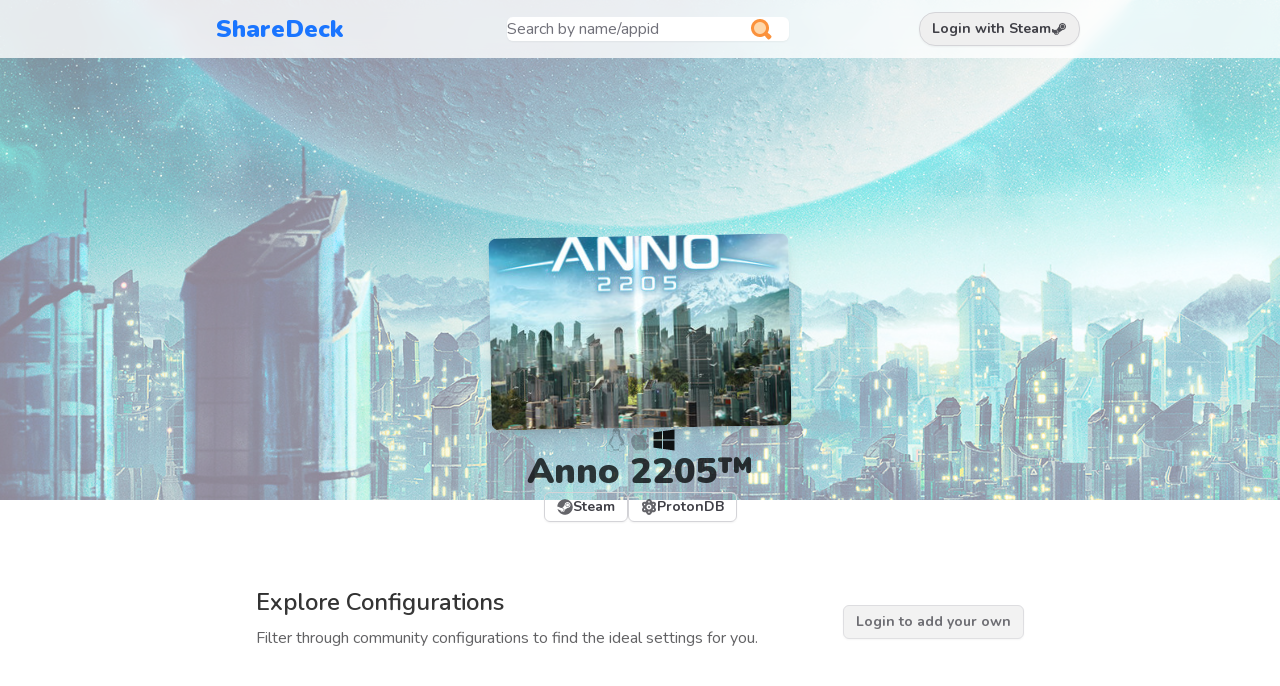

--- FILE ---
content_type: text/html; charset=utf-8
request_url: https://sharedeck.games/apps/375910
body_size: 9499
content:
<!DOCTYPE html>
<html>
  <head>
    <title>ShareDeck | Anno 2205™</title>
<link rel="icon" type="image/x-icon" href="/assets/favicon-33d5051bf952123f711661ef31e9c88372cd039d567f7c1db7110de4f52ed6bb.png">
<meta name="description" content="Discover Steam Deck performance presets for Anno 2205™ matching your playstyle, or submit your own to share with the community.">
<meta name="keywords" content="steam deck, performance, settings, configuration, preset, graphics, battery, framerate, playtime">
<meta property="og:title" content="ShareDeck">
<meta property="og:image" content="/assets/og-index-2e7594dc704828e02aa2679b2e6a62ff8303cf02cfc55f4ba69bf0ee2232fd3e.gif">

    <meta name="viewport" content="width=device-width,initial-scale=1">
    <meta name="google-adsense-account" content="ca-pub-5124839389316604">

    <meta name="view-transition" content="same-origin">
    <meta name="turbo-refresh-method" content="morph">
    <meta name="turbo-refresh-scroll" content="preserve">

    <meta name="csrf-param" content="authenticity_token" />
<meta name="csrf-token" content="Lf1514T_J4bjSLRuvTGJV5GMrwPeFIOoEqoHVtyf_It1E-WKPfF3Q6gWiiX-P08yBz20k7BaZHbcv6q0bK9Pkw" />
    
    <link rel="preconnect" href="https://fonts.googleapis.com">
    <link rel="preconnect" href="https://fonts.gstatic.com" crossorigin>
    <link
      href="https://fonts.googleapis.com/css2?family=Nunito:ital,wght@0,200;0,300;0,400;0,500;0,600;0,700;0,800;0,900;1,200;1,300;1,400;1,500;1,600;1,700;1,800;1,900&display=swap"
      rel="stylesheet"
    >
    <link rel="stylesheet" href="/assets/actiontext-441d60aff30d87c98b844e6142871bc4318d4f86845237d8070c8dec4a21a84e.css" data-turbo-track="reload" />
    <link rel="stylesheet" href="/assets/tailwind-faa68ea6c3a325b0afc828a1db78f749f4c397d8de09fdeeb96378f88b414e60.css" data-turbo-track="reload" />

    <script type="importmap" data-turbo-track="reload">{
  "imports": {
    "application": "/assets/application-6e6d6d564c72db96eff393f815db00ea5610642fdf27c421577c3182bb2985b9.js",
    "@hotwired/turbo-rails": "/assets/turbo.min-c85b4c5406dd49df1f63e03a5b07120d39cc3e33bc2448f5e926b80514f9dfc8.js",
    "@hotwired/stimulus": "/assets/stimulus.min-dd364f16ec9504dfb72672295637a1c8838773b01c0b441bd41008124c407894.js",
    "@hotwired/stimulus-loading": "/assets/stimulus-loading-3576ce92b149ad5d6959438c6f291e2426c86df3b874c525b30faad51b0d96b3.js",
    "trix": "/assets/trix-a5138bbb32e0f6c351b4a9d46f3ec331c25a8919595cca465d75259de37a3607.js",
    "@rails/actiontext": "/assets/actiontext-918256645c2db063104b1cd4c596a3a1839ce2f2f4b6d69c4444c27cddb96d64.js",
    "@floating-ui/dom": "https://ga.jspm.io/npm:@floating-ui/dom@1.6.6/dist/floating-ui.dom.mjs",
    "@floating-ui/core": "https://ga.jspm.io/npm:@floating-ui/core@1.6.3/dist/floating-ui.core.mjs",
    "@floating-ui/utils": "https://ga.jspm.io/npm:@floating-ui/utils@0.2.3/dist/floating-ui.utils.mjs",
    "@floating-ui/utils/dom": "https://ga.jspm.io/npm:@floating-ui/utils@0.2.3/dist/floating-ui.utils.dom.mjs",
    "focus-trap": "https://ga.jspm.io/npm:focus-trap@7.5.4/dist/focus-trap.esm.js",
    "tabbable": "https://ga.jspm.io/npm:tabbable@6.2.0/dist/index.esm.js",
    "posthog-js": "https://ga.jspm.io/npm:posthog-js@1.246.0/dist/module.js",
    "controllers/application": "/assets/controllers/application-992de401b2daa10b774ececa0f4b3a9a17784229cf80053802bb0278bea09c8d.js",
    "controllers/expand_controller": "/assets/controllers/expand_controller-2cf9dda630acd0a0c7010db35b86c4e18ae0b27e2b51f8da3d1a654e721ae72e.js",
    "controllers": "/assets/controllers/index-119fad9e0503eb4359d76d77249cb804e097f5d0c1d6fca03446f1485c1a57a9.js",
    "controllers/power_draw_graph_controller": "/assets/controllers/power_draw_graph_controller-3c4fe0c4144dc878a544f4dd3aa448cf2211c504a9f8009f7ace0b1ea5fb1316.js",
    "controllers/presets_controller": "/assets/controllers/presets_controller-fbbd8a476e3690812b6ad246d27421e0ac8a0946df3440a0f039c0423ec2badd.js",
    "controllers/refreshrate_options_controller": "/assets/controllers/refreshrate_options_controller-2f4301bc18e0f70a4d9eb5b33b7094ff7218b4c1d9032e88f69ae8dc332262dc.js",
    "controllers/search_bar_controller": "/assets/controllers/search_bar_controller-c762dc273c6dda85567eb5cc3d5d847011a1d0a83e888001ff99eec0c824a2ed.js"
  }
}</script>
<link rel="modulepreload" href="/assets/application-6e6d6d564c72db96eff393f815db00ea5610642fdf27c421577c3182bb2985b9.js">
<link rel="modulepreload" href="/assets/turbo.min-c85b4c5406dd49df1f63e03a5b07120d39cc3e33bc2448f5e926b80514f9dfc8.js">
<link rel="modulepreload" href="/assets/stimulus.min-dd364f16ec9504dfb72672295637a1c8838773b01c0b441bd41008124c407894.js">
<link rel="modulepreload" href="/assets/stimulus-loading-3576ce92b149ad5d6959438c6f291e2426c86df3b874c525b30faad51b0d96b3.js">
<script src="/assets/es-module-shims.min-4ca9b3dd5e434131e3bb4b0c1d7dff3bfd4035672a5086deec6f73979a49be73.js" async="async" data-turbo-track="reload"></script>
<script type="module">import "application"</script>
  </head>

  <body class="dark:bg-slate-700 dark:text-white">
    <navigation
      class="
        isolate z-50 absolute right-0 left-0 w-auto bg-white/80 dark:bg-slate-900/80
        backdrop-blur
      "
      style="view-transition-name: navigation"
    >
      <div
        class="
          mx-auto max-w-4xl grid grid-cols-6 gap-2 items-center px-2 md:px-6 md:pr-2 py-2
          min-h-[58px]
        "
      >
        <a
          href="/"
          class="
            text-2xl font-black hue-text md:mt-0 col-span-3 md:col-span-1
            dark:brightness-150
          "
        >
          ShareDeck
        </a>

          <div
            data-controller="search-bar"
            class="contents"
            data-search-bar-offset-value="12"
          >
            <form class="relative h-stack items-center gap-1 col-span-full row-start-2 md:row-auto md:col-start-3 md:col-span-2" data-turbo-frame="search_results" data-search-bar-target="form" action="/app_searches" accept-charset="UTF-8" method="get">
              <input type="text" name="search" id="search" placeholder="Search by name/appid" data-search-bar-target="search" data-action="input-&gt;search-bar#inputChanged focus-&gt;search-bar#focussed blur-&gt;search-bar#blurred" class="w-full" />
              <i class="absolute right-4 w-6 h-6">
                <svg xmlns="http://www.w3.org/2000/svg" fill="none" viewBox="0 0 48 48"><path
    fill="currentColor"
    class="text-orange-400"
    fill-rule="evenodd"
    d="M37.388 31.3437C39.0454 28.62 40 25.4215 40 22C40 12.0589 31.9411 4 22 4C12.0589 4 4 12.0589 4 22C4 31.9411 12.0589 40 22 40C25.4215 40 28.62 39.0454 31.3437 37.388C31.5081 37.586 31.6719 37.7837 31.8355 37.981C33.5263 40.0209 35.1874 42.0249 37.0998 43.9982C38.2598 45.1951 39.9911 45.3681 41.23 44.2531C41.6689 43.8581 42.1824 43.3728 42.7776 42.7776C43.3728 42.1824 43.8581 41.6689 44.2531 41.23C45.3681 39.9911 45.1951 38.2598 43.9982 37.0998C42.0249 35.1874 40.0209 33.5263 37.981 31.8355C37.7837 31.6719 37.586 31.5081 37.388 31.3437Z"
    clip-rule="evenodd"
  ></path><circle cx="22" cy="22" r="12" fill="currentColor" class="text-orange-200"></circle></svg>

              </i>
</form>
            <div
              data-search-bar-target="results"
              class="
                absolute z-20 bg-white shadow-lg rounded-lg overflow-y-scroll
              "
            >
              <turbo-frame id="search_results"></turbo-frame>
            </div>
          </div>

        <div class="col-start-4 md:col-start-5 col-end-7 h-stack justify-end">
            <form data-turbo="false" action="/auth/steam" accept-charset="UTF-8" method="post"><input type="hidden" name="authenticity_token" value="3NQe1NwaRtNzNO-70oTAqE1YJwQHDYHL1wT9eJn6yE4eKIbZp9V4WCG1L8TXMsE4W4z4pNqlfkbHk9PnkSJwPw" autocomplete="off" />
              <button type="submit" class="btn-outline h-stack gap-1 rounded-2xl">
                <span>Login with Steam</span>
                <svg
                  xmlns="http://www.w3.org/2000/svg"
                  class="w-4 h-4 opacity-90"
                  fill="currentColor"
                  viewBox="0 0 448 512"
                ><!--! Font Awesome Pro 6.1.1 by @fontawesome -
                  https://fontawesome.com License -
                  https://fontawesome.com/license (Commercial License)
                  Copyright 2022 Fonticons, Inc. --><path
                    d="M395.5 177.5c0 33.8-27.5 61-61 61-33.8 0-61-27.3-61-61s27.3-61 61-61c33.5 0 61 27.2 61 61zm52.5.2c0 63-51 113.8-113.7 113.8L225 371.3c-4 43-40.5 76.8-84.5 76.8-40.5 0-74.7-28.8-83-67L0 358V250.7L97.2 290c15.1-9.2 32.2-13.3 52-11.5l71-101.7c.5-62.3 51.5-112.8 114-112.8C397 64 448 115 448 177.7zM203 363c0-34.7-27.8-62.5-62.5-62.5-4.5 0-9 .5-13.5 1.5l26 10.5c25.5 10.2 38 39 27.7 64.5-10.2 25.5-39.2 38-64.7 27.5-10.2-4-20.5-8.3-30.7-12.2 10.5 19.7 31.2 33.2 55.2 33.2 34.7 0 62.5-27.8 62.5-62.5zm207.5-185.3c0-42-34.3-76.2-76.2-76.2-42.3 0-76.5 34.2-76.5 76.2 0 42.2 34.3 76.2 76.5 76.2 41.9.1 76.2-33.9 76.2-76.2z"
                  /></svg>
              </button>
</form>        </div>
      </div>
    </navigation>

    <p class="notice"></p>
    <p class="alert"></p>

    <main style="view-transition-name: content">
      
<div class="h-[500px] w-full -mb-[200px] col-span-full relative">
  <img
    src="https://cdn.cloudflare.steamstatic.com/steam/apps/375910/library_hero.jpg"
    class="object-cover w-full h-full opacity-50 dark:opacity-75"
    onerror="this.src='https://cdn.cloudflare.steamstatic.com/steam/apps/375910/page_bg_raw.jpg';this.onerror='';"
  />
  <div
    class="
      absolute inset-0 w-full h-full bg-gradient-to-t from-white dark:from-slate-700
    "
  ></div>
</div>

<section
  id="app_info"
  class="
    v-stack items-center gap-4 md:gap-6 mb-16 container px-4 md:px-16 isolate group
  "
>
  <figure class="col-span-full -mt-16 max-w-[200px] md:max-w-none z-10">
    <div class=" block overflow-hidden rounded-lg aspect-[2/3] h-48 shadow-lg md:-rotate-1 w-full ">
  <img
    src="https://steamcdn-a.akamaihd.net/steam/apps/375910/library_600x900.jpg"
    class="object-cover bg-gray-100 w-full h-full"
    onerror="this.src='https://cdn.cloudflare.steamstatic.com/steam/apps/375910/header.jpg';this.style='filter: blur(12px);transform:scale(1.1);';this.onerror='';"
  >
</div>

  </figure>

  <div class="h-stack gap-1">
  <svg
    xmlns="http://www.w3.org/2000/svg"
    viewBox="0 0 448 512"
    class="w-6 h-6 opacity-25 dark:opacity-50"
  >
    <!--! Font Awesome Pro 6.1.1 by @fontawesome - https://fontawesome.com
    License - https://fontawesome.com/license (Commercial License) Copyright
    2022 Fonticons, Inc. -->
    <path
      fill="currentColor"
      d="M220.8 123.3c1 .5 1.8 1.7 3 1.7 1.1 0 2.8-.4 2.9-1.5.2-1.4-1.9-2.3-3.2-2.9-1.7-.7-3.9-1-5.5-.1-.4.2-.8.7-.6 1.1.3 1.3 2.3 1.1 3.4 1.7zm-21.9 1.7c1.2 0 2-1.2 3-1.7 1.1-.6 3.1-.4 3.5-1.6.2-.4-.2-.9-.6-1.1-1.6-.9-3.8-.6-5.5.1-1.3.6-3.4 1.5-3.2 2.9.1 1 1.8 1.5 2.8 1.4zM420 403.8c-3.6-4-5.3-11.6-7.2-19.7-1.8-8.1-3.9-16.8-10.5-22.4-1.3-1.1-2.6-2.1-4-2.9-1.3-.8-2.7-1.5-4.1-2 9.2-27.3 5.6-54.5-3.7-79.1-11.4-30.1-31.3-56.4-46.5-74.4-17.1-21.5-33.7-41.9-33.4-72C311.1 85.4 315.7.1 234.8 0 132.4-.2 158 103.4 156.9 135.2c-1.7 23.4-6.4 41.8-22.5 64.7-18.9 22.5-45.5 58.8-58.1 96.7-6 17.9-8.8 36.1-6.2 53.3-6.5 5.8-11.4 14.7-16.6 20.2-4.2 4.3-10.3 5.9-17 8.3s-14 6-18.5 14.5c-2.1 3.9-2.8 8.1-2.8 12.4 0 3.9.6 7.9 1.2 11.8 1.2 8.1 2.5 15.7.8 20.8-5.2 14.4-5.9 24.4-2.2 31.7 3.8 7.3 11.4 10.5 20.1 12.3 17.3 3.6 40.8 2.7 59.3 12.5 19.8 10.4 39.9 14.1 55.9 10.4 11.6-2.6 21.1-9.6 25.9-20.2 12.5-.1 26.3-5.4 48.3-6.6 14.9-1.2 33.6 5.3 55.1 4.1.6 2.3 1.4 4.6 2.5 6.7v.1c8.3 16.7 23.8 24.3 40.3 23 16.6-1.3 34.1-11 48.3-27.9 13.6-16.4 36-23.2 50.9-32.2 7.4-4.5 13.4-10.1 13.9-18.3.4-8.2-4.4-17.3-15.5-29.7zM223.7 87.3c9.8-22.2 34.2-21.8 44-.4 6.5 14.2 3.6 30.9-4.3 40.4-1.6-.8-5.9-2.6-12.6-4.9 1.1-1.2 3.1-2.7 3.9-4.6 4.8-11.8-.2-27-9.1-27.3-7.3-.5-13.9 10.8-11.8 23-4.1-2-9.4-3.5-13-4.4-1-6.9-.3-14.6 2.9-21.8zM183 75.8c10.1 0 20.8 14.2 19.1 33.5-3.5 1-7.1 2.5-10.2 4.6 1.2-8.9-3.3-20.1-9.6-19.6-8.4.7-9.8 21.2-1.8 28.1 1 .8 1.9-.2-5.9 5.5-15.6-14.6-10.5-52.1 8.4-52.1zm-13.6 60.7c6.2-4.6 13.6-10 14.1-10.5 4.7-4.4 13.5-14.2 27.9-14.2 7.1 0 15.6 2.3 25.9 8.9 6.3 4.1 11.3 4.4 22.6 9.3 8.4 3.5 13.7 9.7 10.5 18.2-2.6 7.1-11 14.4-22.7 18.1-11.1 3.6-19.8 16-38.2 14.9-3.9-.2-7-1-9.6-2.1-8-3.5-12.2-10.4-20-15-8.6-4.8-13.2-10.4-14.7-15.3-1.4-4.9 0-9 4.2-12.3zm3.3 334c-2.7 35.1-43.9 34.4-75.3 18-29.9-15.8-68.6-6.5-76.5-21.9-2.4-4.7-2.4-12.7 2.6-26.4v-.2c2.4-7.6.6-16-.6-23.9-1.2-7.8-1.8-15 .9-20 3.5-6.7 8.5-9.1 14.8-11.3 10.3-3.7 11.8-3.4 19.6-9.9 5.5-5.7 9.5-12.9 14.3-18 5.1-5.5 10-8.1 17.7-6.9 8.1 1.2 15.1 6.8 21.9 16l19.6 35.6c9.5 19.9 43.1 48.4 41 68.9zm-1.4-25.9c-4.1-6.6-9.6-13.6-14.4-19.6 7.1 0 14.2-2.2 16.7-8.9 2.3-6.2 0-14.9-7.4-24.9-13.5-18.2-38.3-32.5-38.3-32.5-13.5-8.4-21.1-18.7-24.6-29.9s-3-23.3-.3-35.2c5.2-22.9 18.6-45.2 27.2-59.2 2.3-1.7.8 3.2-8.7 20.8-8.5 16.1-24.4 53.3-2.6 82.4.6-20.7 5.5-41.8 13.8-61.5 12-27.4 37.3-74.9 39.3-112.7 1.1.8 4.6 3.2 6.2 4.1 4.6 2.7 8.1 6.7 12.6 10.3 12.4 10 28.5 9.2 42.4 1.2 6.2-3.5 11.2-7.5 15.9-9 9.9-3.1 17.8-8.6 22.3-15 7.7 30.4 25.7 74.3 37.2 95.7 6.1 11.4 18.3 35.5 23.6 64.6 3.3-.1 7 .4 10.9 1.4 13.8-35.7-11.7-74.2-23.3-84.9-4.7-4.6-4.9-6.6-2.6-6.5 12.6 11.2 29.2 33.7 35.2 59 2.8 11.6 3.3 23.7.4 35.7 16.4 6.8 35.9 17.9 30.7 34.8-2.2-.1-3.2 0-4.2 0 3.2-10.1-3.9-17.6-22.8-26.1-19.6-8.6-36-8.6-38.3 12.5-12.1 4.2-18.3 14.7-21.4 27.3-2.8 11.2-3.6 24.7-4.4 39.9-.5 7.7-3.6 18-6.8 29-32.1 22.9-76.7 32.9-114.3 7.2zm257.4-11.5c-.9 16.8-41.2 19.9-63.2 46.5-13.2 15.7-29.4 24.4-43.6 25.5s-26.5-4.8-33.7-19.3c-4.7-11.1-2.4-23.1 1.1-36.3 3.7-14.2 9.2-28.8 9.9-40.6.8-15.2 1.7-28.5 4.2-38.7 2.6-10.3 6.6-17.2 13.7-21.1.3-.2.7-.3 1-.5.8 13.2 7.3 26.6 18.8 29.5 12.6 3.3 30.7-7.5 38.4-16.3 9-.3 15.7-.9 22.6 5.1 9.9 8.5 7.1 30.3 17.1 41.6 10.6 11.6 14 19.5 13.7 24.6zM173.3 148.7c2 1.9 4.7 4.5 8 7.1 6.6 5.2 15.8 10.6 27.3 10.6 11.6 0 22.5-5.9 31.8-10.8 4.9-2.6 10.9-7 14.8-10.4s5.9-6.3 3.1-6.6-2.6 2.6-6 5.1c-4.4 3.2-9.7 7.4-13.9 9.8-7.4 4.2-19.5 10.2-29.9 10.2s-18.7-4.8-24.9-9.7c-3.1-2.5-5.7-5-7.7-6.9-1.5-1.4-1.9-4.6-4.3-4.9-1.4-.1-1.8 3.7 1.7 6.5z"
    />
  </svg>
  <svg
    xmlns="http://www.w3.org/2000/svg"
    viewBox="0 0 384 512"
    class="w-6 h-6 opacity-25"
  >
    <!--! Font Awesome Pro 6.1.1 by @fontawesome - https://fontawesome.com
    License - https://fontawesome.com/license (Commercial License) Copyright
    2022 Fonticons, Inc. -->
    <path
      fill="currentColor"
      d="M318.7 268.7c-.2-36.7 16.4-64.4 50-84.8-18.8-26.9-47.2-41.7-84.7-44.6-35.5-2.8-74.3 20.7-88.5 20.7-15 0-49.4-19.7-76.4-19.7C63.3 141.2 4 184.8 4 273.5q0 39.3 14.4 81.2c12.8 36.7 59 126.7 107.2 125.2 25.2-.6 43-17.9 75.8-17.9 31.8 0 48.3 17.9 76.4 17.9 48.6-.7 90.4-82.5 102.6-119.3-65.2-30.7-61.7-90-61.7-91.9zm-56.6-164.2c27.3-32.4 24.8-61.9 24-72.5-24.1 1.4-52 16.4-67.9 34.9-17.5 19.8-27.8 44.3-25.6 71.9 26.1 2 49.9-11.4 69.5-34.3z"
    />
  </svg>
  <svg
    xmlns="http://www.w3.org/2000/svg"
    viewBox="0 0 448 512"
    class="w-6 h-6 opacity-90"
  >
    <!--! Font Awesome Pro 6.1.1 by @fontawesome - https://fontawesome.com
    License - https://fontawesome.com/license (Commercial License) Copyright
    2022 Fonticons, Inc. -->
    <path
      fill="currentColor"
      d="M0 93.7l183.6-25.3v177.4H0V93.7zm0 324.6l183.6 25.3V268.4H0v149.9zm203.8 28L448 480V268.4H203.8v177.9zm0-380.6v180.1H448V32L203.8 65.7z"
    />
  </svg>
</div>


  <h1
    class="
      text-4xl text-center font-black dark:text-slate-100 opacity-75 dark:opacity-100
      break-words max-w-full
    "
  >
    Anno 2205™
  </h1>

  <div class="h-stack gap-2">
    <a class="btn-outline py-1 h-stack gap-1 text-sm" target="_blank" href="https://store.steampowered.com/app/375910">
      <svg
        xmlns="http://www.w3.org/2000/svg"
        class="w-4 h-4 opacity-80"
        viewBox="0 0 496 512"
      ><!--! Font Awesome Pro 6.1.1 by @fontawesome - https://fontawesome.com
        License - https://fontawesome.com/license (Commercial License)
        Copyright 2022 Fonticons, Inc. --><path
          d="M496 256c0 137-111.2 248-248.4 248-113.8 0-209.6-76.3-239-180.4l95.2 39.3c6.4 32.1 34.9 56.4 68.9 56.4 39.2 0 71.9-32.4 70.2-73.5l84.5-60.2c52.1 1.3 95.8-40.9 95.8-93.5 0-51.6-42-93.5-93.7-93.5s-93.7 42-93.7 93.5v1.2L176.6 279c-15.5-.9-30.7 3.4-43.5 12.1L0 236.1C10.2 108.4 117.1 8 247.6 8 384.8 8 496 119 496 256zM155.7 384.3l-30.5-12.6a52.79 52.79 0 0 0 27.2 25.8c26.9 11.2 57.8-1.6 69-28.4 5.4-13 5.5-27.3.1-40.3-5.4-13-15.5-23.2-28.5-28.6-12.9-5.4-26.7-5.2-38.9-.6l31.5 13c19.8 8.2 29.2 30.9 20.9 50.7-8.3 19.9-31 29.2-50.8 21zm173.8-129.9c-34.4 0-62.4-28-62.4-62.3s28-62.3 62.4-62.3 62.4 28 62.4 62.3-27.9 62.3-62.4 62.3zm.1-15.6c25.9 0 46.9-21 46.9-46.8 0-25.9-21-46.8-46.9-46.8s-46.9 21-46.9 46.8c.1 25.8 21.1 46.8 46.9 46.8z"
          fill="currentColor"
        /></svg>
      <span>
        Steam
      </span>
</a>    <a class="btn-outline py-1 h-stack gap-1 text-sm" target="_blank" href="https://www.protondb.com/app/375910">
      <svg
        xmlns="http://www.w3.org/2000/svg"
        class="w-4 h-4 opacity-80"
        viewBox="0 0 512 512"
      ><!--! Font Awesome Pro 6.1.1 by @fontawesome - https://fontawesome.com
        License - https://fontawesome.com/license (Commercial License)
        Copyright 2022 Fonticons, Inc. --><path
          d="M256 224C238.4 224 223.1 238.4 223.1 256S238.4 288 256 288c17.63 0 32-14.38 32-32S273.6 224 256 224zM470.2 128c-10.88-19.5-40.51-50.75-116.3-41.88C332.4 34.88 299.6 0 256 0S179.6 34.88 158.1 86.12C82.34 77.38 52.71 108.5 41.83 128c-16.38 29.38-14.91 73.12 25.23 128c-40.13 54.88-41.61 98.63-25.23 128c29.13 52.38 101.6 43.63 116.3 41.88C179.6 477.1 212.4 512 256 512s76.39-34.88 97.9-86.13C368.5 427.6 441 436.4 470.2 384c16.38-29.38 14.91-73.13-25.23-128C485.1 201.1 486.5 157.4 470.2 128zM95.34 352c-4.001-7.25-.1251-24.75 15-48.25c6.876 6.5 14.13 12.87 21.88 19.12c1.625 13.75 4.001 27.13 6.751 40.13C114.3 363.9 99.09 358.6 95.34 352zM132.2 189.1C124.5 195.4 117.2 201.8 110.3 208.2C95.22 184.8 91.34 167.2 95.34 160c3.376-6.125 16.38-11.5 37.88-11.5c1.75 0 3.876 .375 5.751 .375C136.1 162.2 133.8 175.6 132.2 189.1zM256 64c9.502 0 22.25 13.5 33.88 37.25C278.6 105 267.4 109.3 256 114.1C244.6 109.3 233.4 105 222.1 101.2C233.7 77.5 246.5 64 256 64zM256 448c-9.502 0-22.25-13.5-33.88-37.25C233.4 407 244.6 402.7 256 397.9c11.38 4.875 22.63 9.135 33.88 12.89C278.3 434.5 265.5 448 256 448zM256 336c-44.13 0-80.02-35.88-80.02-80S211.9 176 256 176s80.02 35.88 80.02 80S300.1 336 256 336zM416.7 352c-3.626 6.625-19 11.88-43.63 11c2.751-12.1 5.126-26.38 6.751-40.13c7.752-6.25 15-12.63 21.88-19.12C416.8 327.2 420.7 344.8 416.7 352zM401.7 208.2c-6.876-6.5-14.13-12.87-21.88-19.12c-1.625-13.5-3.876-26.88-6.751-40.25c1.875 0 4.001-.375 5.751-.375c21.5 0 34.51 5.375 37.88 11.5C420.7 167.2 416.8 184.8 401.7 208.2z"
          fill="currentColor"
        /></svg>
      <span>
        ProtonDB
      </span>
</a>  </div>
</section>


<section class="container max-w-[800px] v-stack gap-4 mb-16">
  <div class="px-4 v-stack md:h-stack justify-between md:items-center">
    <div>
      <h3 class="text-2xl font-semibold mb-2">
        Explore Configurations
      </h3>

      <p class="max-w-prose mb-2 text-gray-800 dark:text-slate-200">
        Filter through community configurations to find the ideal settings for
        you.
      </p>
    </div>

      <form data-turbo="false" action="/auth/steam" accept-charset="UTF-8" method="post"><input type="hidden" name="authenticity_token" value="VoKI-eA1GwVG8AyEKT6RFZyq3KM1jIOLo--XnURODZKUfhD0m_oljhRxzPssiJCFin4DA-gkfAazeLkCTJa14w" autocomplete="off" />
        <button type="submit" class="btn-outline">Login to add your own</button>
</form>  </div>

  <div class="w-full v-stack gap-8 items-start">
    <div class="w-full">
      <turbo-frame id="reports" src="https://sharedeck.games/reports?app_id=375910"></turbo-frame>
    </div>
  </div>

  <div class="col-span-full">
    <script
  async
  src="https://pagead2.googlesyndication.com/pagead/js/adsbygoogle.js?client=ca-pub-5124839389316604"
  crossorigin="anonymous"
></script>
<!-- Horizontal Banner -->
<ins
  class="adsbygoogle"
  style="display:block"
  data-ad-client="ca-pub-5124839389316604"
  data-ad-slot="2678202096"
  data-ad-format="auto"
  data-full-width-responsive="true"
></ins>
<script>
 (adsbygoogle = window.adsbygoogle || []).push({});
</script>

  </div>
</section>

    </main>

    <footer
      class="
        px-4 py-8 mt-16 md:items-center justify-center text-gray-400 dark:text-slate-300
        v-stack md:h-stack gap-2 font-bold
      "
    >
      <div class="h-stack gap-1">
        <span>Built with</span>
        <svg
          xmlns="http://www.w3.org/2000/svg"
          class="
            h-5 w-5 hue-text transition-transform hover:scale-110 animate-pulse
          "
          viewBox="0 0 20 20"
          fill="currentColor"
        >
          <path
            fill-rule="evenodd"
            d="M3.172 5.172a4 4 0 015.656 0L10 6.343l1.172-1.171a4 4 0 115.656 5.656L10 17.657l-6.828-6.829a4 4 0 010-5.656z"
            clip-rule="evenodd"
          />
        </svg>
        <span>
          by
          <a
            class="
              underline decoration-2 hover:text-orange-600 dark:hover:text-orange-400
            "
            href="https://twitter.com/nickbelzer"
          >Nick</a>
        </span>
      </div>
      <div class="hidden md:inline-block">·</div>
      <span>
        <a
          class="
            underline decoration-2 hover:text-orange-600 dark:hover:text-orange-400
          "
          href="/static/changelog"
        >
          <span>Changelog</span>
        </a>

      </span>
      <div class="hidden md:inline-block">·</div>
      <span>
        <a
          class="
            underline decoration-2 hover:text-orange-600 dark:hover:text-orange-400
          "
          href="https://discord.gg/y2SH7Fpqwx"
        >
          <div class="h-stack gap-1 items-center group">
            <span>Steam Deck Discord</span>

            <svg
              width="24"
              height="15"
              viewBox="0 0 71 55"
              fill="none"
              xmlns="http://www.w3.org/2000/svg"
              class="
                transition-transform group-hover:rotate-[360deg] group-hover:scale-110
              "
            >
              <g clip-path="url(#clip0)">
                <path
                  d="M60.1045 4.8978C55.5792 2.8214 50.7265 1.2916 45.6527 0.41542C45.5603 0.39851 45.468 0.440769 45.4204 0.525289C44.7963 1.6353 44.105 3.0834 43.6209 4.2216C38.1637 3.4046 32.7345 3.4046 27.3892 4.2216C26.905 3.0581 26.1886 1.6353 25.5617 0.525289C25.5141 0.443589 25.4218 0.40133 25.3294 0.41542C20.2584 1.2888 15.4057 2.8186 10.8776 4.8978C10.8384 4.9147 10.8048 4.9429 10.7825 4.9795C1.57795 18.7309 -0.943561 32.1443 0.293408 45.3914C0.299005 45.4562 0.335386 45.5182 0.385761 45.5576C6.45866 50.0174 12.3413 52.7249 18.1147 54.5195C18.2071 54.5477 18.305 54.5139 18.3638 54.4378C19.7295 52.5728 20.9469 50.6063 21.9907 48.5383C22.0523 48.4172 21.9935 48.2735 21.8676 48.2256C19.9366 47.4931 18.0979 46.6 16.3292 45.5858C16.1893 45.5041 16.1781 45.304 16.3068 45.2082C16.679 44.9293 17.0513 44.6391 17.4067 44.3461C17.471 44.2926 17.5606 44.2813 17.6362 44.3151C29.2558 49.6202 41.8354 49.6202 53.3179 44.3151C53.3935 44.2785 53.4831 44.2898 53.5502 44.3433C53.9057 44.6363 54.2779 44.9293 54.6529 45.2082C54.7816 45.304 54.7732 45.5041 54.6333 45.5858C52.8646 46.6197 51.0259 47.4931 49.0921 48.2228C48.9662 48.2707 48.9102 48.4172 48.9718 48.5383C50.038 50.6034 51.2554 52.5699 52.5959 54.435C52.6519 54.5139 52.7526 54.5477 52.845 54.5195C58.6464 52.7249 64.529 50.0174 70.6019 45.5576C70.6551 45.5182 70.6887 45.459 70.6943 45.3942C72.1747 30.0791 68.2147 16.7757 60.1968 4.9823C60.1772 4.9429 60.1437 4.9147 60.1045 4.8978ZM23.7259 37.3253C20.2276 37.3253 17.3451 34.1136 17.3451 30.1693C17.3451 26.225 20.1717 23.0133 23.7259 23.0133C27.308 23.0133 30.1626 26.2532 30.1066 30.1693C30.1066 34.1136 27.28 37.3253 23.7259 37.3253ZM47.3178 37.3253C43.8196 37.3253 40.9371 34.1136 40.9371 30.1693C40.9371 26.225 43.7636 23.0133 47.3178 23.0133C50.9 23.0133 53.7545 26.2532 53.6986 30.1693C53.6986 34.1136 50.9 37.3253 47.3178 37.3253Z"
                  fill="#5865F2"
                />
              </g>
              <defs>
                <clipPath id="clip0">
                <rect width="71" height="55" fill="white"/>
                </clipPath>
              </defs>
            </svg>
          </div>
        </a>

      </span>
      <div class="hidden md:inline-block">·</div>
      <span>
        <a
          class="
            underline decoration-2 hover:text-orange-600 dark:hover:text-orange-400
          "
          href="https://ko-fi.com/nickbelzer"
        >
          <div class="h-stack gap-1 items-center group">
            <span>Support ShareDeck</span>
            <svg
              xmlns="http://www.w3.org/2000/svg"
              viewBox="0 0 576 512"
              fill="currentColor"
              class="
                h-5 w-5 hue-text transition-transform group-hover:scale-110
                group-hover:rotate-12 group-hover:-translate-y-1
              "
            >
              <!--! Font Awesome Pro 6.1.1 by @fontawesome -
              https://fontawesome.com License - https://fontawesome.com/license
              (Commercial License) Copyright 2022 Fonticons, Inc. -->
              <path
                d="M448 64H56C49.63 64 43.5 66.5 39 71S32 81.63 32 88V352c0 53 43 96 96 96h192c53 0 96-43 96-96v-32h32c70.75 0 128-57.25 128-128S518.8 64 448 64zM448 256h-32V128h32c35.38 0 64 28.62 64 64S483.4 256 448 256z"
              />
            </svg>
          </div>
        </a>
      </span>
    </footer>
  <script defer src="https://static.cloudflareinsights.com/beacon.min.js/vcd15cbe7772f49c399c6a5babf22c1241717689176015" integrity="sha512-ZpsOmlRQV6y907TI0dKBHq9Md29nnaEIPlkf84rnaERnq6zvWvPUqr2ft8M1aS28oN72PdrCzSjY4U6VaAw1EQ==" data-cf-beacon='{"version":"2024.11.0","token":"e61095240f7d48eab1967ddb124cecf1","r":1,"server_timing":{"name":{"cfCacheStatus":true,"cfEdge":true,"cfExtPri":true,"cfL4":true,"cfOrigin":true,"cfSpeedBrain":true},"location_startswith":null}}' crossorigin="anonymous"></script>
</body>
</html>


--- FILE ---
content_type: text/html; charset=utf-8
request_url: https://www.google.com/recaptcha/api2/aframe
body_size: 268
content:
<!DOCTYPE HTML><html><head><meta http-equiv="content-type" content="text/html; charset=UTF-8"></head><body><script nonce="M5lAsNjTVPKDPnGwsHaDjA">/** Anti-fraud and anti-abuse applications only. See google.com/recaptcha */ try{var clients={'sodar':'https://pagead2.googlesyndication.com/pagead/sodar?'};window.addEventListener("message",function(a){try{if(a.source===window.parent){var b=JSON.parse(a.data);var c=clients[b['id']];if(c){var d=document.createElement('img');d.src=c+b['params']+'&rc='+(localStorage.getItem("rc::a")?sessionStorage.getItem("rc::b"):"");window.document.body.appendChild(d);sessionStorage.setItem("rc::e",parseInt(sessionStorage.getItem("rc::e")||0)+1);localStorage.setItem("rc::h",'1769305673705');}}}catch(b){}});window.parent.postMessage("_grecaptcha_ready", "*");}catch(b){}</script></body></html>

--- FILE ---
content_type: text/javascript
request_url: https://sharedeck.games/assets/application-6e6d6d564c72db96eff393f815db00ea5610642fdf27c421577c3182bb2985b9.js
body_size: -50
content:
// Configure your import map in config/importmap.rb. Read more: https://github.com/rails/importmap-rails
import "@hotwired/turbo-rails";
import "controllers";
import "trix";
import "@rails/actiontext";
import posthog from "posthog-js";

posthog.init("phc_fzuLWVSPbntXLLjbUydAGwQ6XBzxhAG4RIBwmkgUznd", {
  api_host: "https://analytics.exos-software.com",
  ui_host: "https://eu.posthog.com",
  person_profiles: "identified_only", // or 'always' to create profiles for anonymous users as well
});

window.addEventListener("turbo:visit", (event) => {
  if (posthog) {
    posthog.capture("$pageview", {
      $current_url: event.detail.url,
    });
  }
});


--- FILE ---
content_type: text/javascript; charset=utf-8
request_url: https://ga.jspm.io/npm:posthog-js@1.246.0/dist/module.js
body_size: 47834
content:
var e="undefined"!=typeof window?window:void 0,t="undefined"!=typeof globalThis?globalThis:e,i=Array.prototype,s=i.forEach,r=i.indexOf,n=null==t?void 0:t.navigator,o=null==t?void 0:t.document,a=null==t?void 0:t.location,l=null==t?void 0:t.fetch,c=null!=t&&t.XMLHttpRequest&&"withCredentials"in new t.XMLHttpRequest?t.XMLHttpRequest:void 0,u=null==t?void 0:t.AbortController,h=null==n?void 0:n.userAgent,d=null!=e?e:{},p={DEBUG:!1,LIB_VERSION:"1.246.0"},g="$copy_autocapture",v=["$snapshot","$pageview","$pageleave","$set","survey dismissed","survey sent","survey shown","$identify","$groupidentify","$create_alias","$$client_ingestion_warning","$web_experiment_applied","$feature_enrollment_update","$feature_flag_called"],_=function(e){return e.GZipJS="gzip-js",e.Base64="base64",e}({}),f=["fatal","error","warning","log","info","debug"];function m(e,t){return-1!==e.indexOf(t)}var y=function(e){return e.trim()},b=function(e){return e.replace(/^\$/,"")};var w=Array.isArray,k=Object.prototype,E=k.hasOwnProperty,S=k.toString,x=w||function(e){return"[object Array]"===S.call(e)},I=e=>"function"==typeof e,$=e=>e===Object(e)&&!x(e),F=e=>{if($(e)){for(var t in e)if(E.call(e,t))return!1;return!0}return!1},P=e=>void 0===e,R=e=>"[object String]"==S.call(e),M=e=>R(e)&&0===e.trim().length,C=e=>null===e,T=e=>P(e)||C(e),O=e=>"[object Number]"==S.call(e),A=e=>"[object Boolean]"===S.call(e),L=e=>e instanceof FormData,D=e=>m(v,e),N=t=>{var i={t:function(i){if(e&&(p.DEBUG||d.POSTHOG_DEBUG)&&!P(e.console)&&e.console){for(var s=("__rrweb_original__"in e.console[i]?e.console[i].__rrweb_original__:e.console[i]),r=arguments.length,n=new Array(r>1?r-1:0),o=1;o<r;o++)n[o-1]=arguments[o];s(t,...n)}},info:function(){for(var e=arguments.length,t=new Array(e),s=0;s<e;s++)t[s]=arguments[s];i.t("log",...t)},warn:function(){for(var e=arguments.length,t=new Array(e),s=0;s<e;s++)t[s]=arguments[s];i.t("warn",...t)},error:function(){for(var e=arguments.length,t=new Array(e),s=0;s<e;s++)t[s]=arguments[s];i.t("error",...t)},critical:function(){for(var e=arguments.length,i=new Array(e),s=0;s<e;s++)i[s]=arguments[s];console.error(t,...i)},uninitializedWarning:e=>{i.error("You must initialize PostHog before calling "+e)},createLogger:e=>N(t+" "+e)};return i},q=N("[PostHog.js]"),B=q.createLogger,H=B("[ExternalScriptsLoader]"),j=(e,t,i)=>{if(e.config.disable_external_dependency_loading)return H.warn(t+" was requested but loading of external scripts is disabled."),i("Loading of external scripts is disabled");var s=null==o?void 0:o.querySelectorAll("script");if(s)for(var r=0;r<s.length;r++)if(s[r].src===t)return i();var n=()=>{if(!o)return i("document not found");var s=o.createElement("script");if(s.type="text/javascript",s.crossOrigin="anonymous",s.src=t,s.onload=e=>i(void 0,e),s.onerror=e=>i(e),e.config.prepare_external_dependency_script&&(s=e.config.prepare_external_dependency_script(s)),!s)return i("prepare_external_dependency_script returned null");var r,n=o.querySelectorAll("body > script");n.length>0?null==(r=n[0].parentNode)||r.insertBefore(s,n[0]):o.body.appendChild(s)};null!=o&&o.body?n():null==o||o.addEventListener("DOMContentLoaded",n)};function U(){return U=Object.assign?Object.assign.bind():function(e){for(var t=1;t<arguments.length;t++){var i=arguments[t];for(var s in i)({}).hasOwnProperty.call(i,s)&&(e[s]=i[s])}return e},U.apply(null,arguments)}function z(e,t){if(null==e)return{};var i={};for(var s in e)if({}.hasOwnProperty.call(e,s)){if(-1!==t.indexOf(s))continue;i[s]=e[s]}return i}d.__PosthogExtensions__=d.__PosthogExtensions__||{},d.__PosthogExtensions__.loadExternalDependency=(e,t,i)=>{var s="/static/"+t+".js?v="+e.version;if("remote-config"===t&&(s="/array/"+e.config.token+"/config.js"),"toolbar"===t){var r=3e5;s=s+"&t="+Math.floor(Date.now()/r)*r}var n=e.requestRouter.endpointFor("assets",s);j(e,n,i)},d.__PosthogExtensions__.loadSiteApp=(e,t,i)=>{var s=e.requestRouter.endpointFor("api",t);j(e,s,i)};var W={};function G(e,t,i){if(x(e))if(s&&e.forEach===s)e.forEach(t,i);else if("length"in e&&e.length===+e.length)for(var r=0,n=e.length;r<n;r++)if(r in e&&t.call(i,e[r],r)===W)return}function V(e,t,i){if(!T(e)){if(x(e))return G(e,t,i);if(L(e)){for(var s of e.entries())if(t.call(i,s[1],s[0])===W)return}else for(var r in e)if(E.call(e,r)&&t.call(i,e[r],r)===W)return}}var Y=function(e){for(var t=arguments.length,i=new Array(t>1?t-1:0),s=1;s<t;s++)i[s-1]=arguments[s];return G(i,(function(t){for(var i in t)void 0!==t[i]&&(e[i]=t[i])})),e},X=function(e){for(var t=arguments.length,i=new Array(t>1?t-1:0),s=1;s<t;s++)i[s-1]=arguments[s];return G(i,(function(t){G(t,(function(t){e.push(t)}))})),e};function J(e){for(var t=Object.keys(e),i=t.length,s=new Array(i);i--;)s[i]=[t[i],e[t[i]]];return s}var Z=function(e){try{return e()}catch(e){return}},K=function(e){return function(){try{for(var t=arguments.length,i=new Array(t),s=0;s<t;s++)i[s]=arguments[s];return e.apply(this,i)}catch(e){q.critical("Implementation error. Please turn on debug mode and open a ticket on https://app.posthog.com/home#panel=support%3Asupport%3A."),q.critical(e)}}},Q=function(e){var t={};return V(e,(function(e,i){(R(e)&&e.length>0||O(e))&&(t[i]=e)})),t};function ee(e,t){return i=e,s=e=>R(e)&&!C(t)?e.slice(0,t):e,r=new Set,function e(t,i){return t!==Object(t)?s?s(t,i):t:r.has(t)?void 0:(r.add(t),x(t)?(n=[],G(t,(t=>{n.push(e(t))}))):(n={},V(t,((t,i)=>{r.has(t)||(n[i]=e(t,i))}))),n);var n}(i);var i,s,r}var te=["herokuapp.com","vercel.app","netlify.app"];function ie(e){var t=null==e?void 0:e.hostname;if(!R(t))return!1;var i=t.split(".").slice(-2).join(".");for(var s of te)if(i===s)return!1;return!0}function se(e,t){for(var i=0;i<e.length;i++)if(t(e[i]))return e[i]}function oe(e,t,i,s){var{capture:r=!1,passive:n=!0}=null!=s?s:{};null==e||e.addEventListener(t,i,{capture:r,passive:n})}var ae="$people_distinct_id",le="__alias",ce="__timers",ue="$autocapture_disabled_server_side",he="$heatmaps_enabled_server_side",de="$exception_capture_enabled_server_side",pe="$error_tracking_suppression_rules",ge="$web_vitals_enabled_server_side",ve="$dead_clicks_enabled_server_side",_e="$web_vitals_allowed_metrics",fe="$session_recording_enabled_server_side",me="$console_log_recording_enabled_server_side",ye="$session_recording_network_payload_capture",be="$session_recording_masking",we="$session_recording_canvas_recording",ke="$replay_sample_rate",Ee="$replay_minimum_duration",Se="$replay_script_config",xe="$sesid",Ie="$session_is_sampled",$e="$session_recording_url_trigger_activated_session",Fe="$session_recording_event_trigger_activated_session",Pe="$enabled_feature_flags",Re="$early_access_features",Me="$feature_flag_details",Ce="$stored_person_properties",Te="$stored_group_properties",Oe="$surveys",Ae="$surveys_activated",De="$flag_call_reported",Ne="$user_state",qe="$client_session_props",Be="$capture_rate_limit",He="$initial_campaign_params",je="$initial_referrer_info",Ue="$initial_person_info",ze="$epp",We="__POSTHOG_TOOLBAR__",Ge="$posthog_cookieless",Ve=[ae,le,"__cmpns",ce,fe,he,xe,Pe,pe,Ne,Re,Me,Te,Ce,Oe,De,qe,Be,He,je,ze,Ue];function Ye(e){return e instanceof Element&&(e.id===We||!(null==e.closest||!e.closest(".toolbar-global-fade-container")))}function Xe(e){return!!e&&1===e.nodeType}function Je(e,t){return!!e&&!!e.tagName&&e.tagName.toLowerCase()===t.toLowerCase()}function Ze(e){return!!e&&3===e.nodeType}function Ke(e){return!!e&&11===e.nodeType}function et(e){return e?y(e).split(/\s+/):[]}function tt(t){var i=null==e?void 0:e.location.href;return!!(i&&t&&t.some((e=>i.match(e))))}function it(e){var t="";switch(typeof e.className){case"string":t=e.className;break;case"object":t=(e.className&&"baseVal"in e.className?e.className.baseVal:null)||e.getAttribute("class")||"";break;default:t=""}return et(t)}function st(e){return T(e)?null:y(e).split(/(\s+)/).filter((e=>ft(e))).join("").replace(/[\r\n]/g," ").replace(/[ ]+/g," ").substring(0,255)}function rt(e){var t="";return ct(e)&&!ut(e)&&e.childNodes&&e.childNodes.length&&V(e.childNodes,(function(e){var i;Ze(e)&&e.textContent&&(t+=null!==(i=st(e.textContent))&&void 0!==i?i:"")})),y(t)}function nt(e){return P(e.target)?e.srcElement||null:null!=(t=e.target)&&t.shadowRoot?e.composedPath()[0]||null:e.target||null;var t}var ot=["a","button","form","input","select","textarea","label"];function at(e){var t=e.parentNode;return!(!t||!Xe(t))&&t}function lt(t,i,s,r,n){var o,a,l;if(void 0===s&&(s=void 0),!e||!t||Je(t,"html")||!Xe(t))return!1;if(null!=(o=s)&&o.url_allowlist&&!tt(s.url_allowlist))return!1;if(null!=(a=s)&&a.url_ignorelist&&tt(s.url_ignorelist))return!1;if(null!=(l=s)&&l.dom_event_allowlist){var c=s.dom_event_allowlist;if(c&&!c.some((e=>i.type===e)))return!1}for(var u=!1,h=[t],d=!0,p=t;p.parentNode&&!Je(p,"body");)if(Ke(p.parentNode))h.push(p.parentNode.host),p=p.parentNode.host;else{if(!(d=at(p)))break;if(r||ot.indexOf(d.tagName.toLowerCase())>-1)u=!0;else{var g=e.getComputedStyle(d);g&&"pointer"===g.getPropertyValue("cursor")&&(u=!0)}h.push(d),p=d}if(!function(e,t){var i=null==t?void 0:t.element_allowlist;if(P(i))return!0;var s,r=function(e){if(i.some((t=>e.tagName.toLowerCase()===t)))return{v:!0}};for(var n of e)if(s=r(n))return s.v;return!1}(h,s))return!1;if(!function(e,t){var i=null==t?void 0:t.css_selector_allowlist;if(P(i))return!0;var s,r=function(e){if(i.some((t=>e.matches(t))))return{v:!0}};for(var n of e)if(s=r(n))return s.v;return!1}(h,s))return!1;var v=e.getComputedStyle(t);if(v&&"pointer"===v.getPropertyValue("cursor")&&"click"===i.type)return!0;var _=t.tagName.toLowerCase();switch(_){case"html":return!1;case"form":return(n||["submit"]).indexOf(i.type)>=0;case"input":case"select":case"textarea":return(n||["change","click"]).indexOf(i.type)>=0;default:return u?(n||["click"]).indexOf(i.type)>=0:(n||["click"]).indexOf(i.type)>=0&&(ot.indexOf(_)>-1||"true"===t.getAttribute("contenteditable"))}}function ct(e){for(var t=e;t.parentNode&&!Je(t,"body");t=t.parentNode){var i=it(t);if(m(i,"ph-sensitive")||m(i,"ph-no-capture"))return!1}if(m(it(e),"ph-include"))return!0;var s=e.type||"";if(R(s))switch(s.toLowerCase()){case"hidden":case"password":return!1}var r=e.name||e.id||"";return!R(r)||!/^cc|cardnum|ccnum|creditcard|csc|cvc|cvv|exp|pass|pwd|routing|seccode|securitycode|securitynum|socialsec|socsec|ssn/i.test(r.replace(/[^a-zA-Z0-9]/g,""))}function ut(e){return!!(Je(e,"input")&&!["button","checkbox","submit","reset"].includes(e.type)||Je(e,"select")||Je(e,"textarea")||"true"===e.getAttribute("contenteditable"))}var ht="(4[0-9]{12}(?:[0-9]{3})?)|(5[1-5][0-9]{14})|(6(?:011|5[0-9]{2})[0-9]{12})|(3[47][0-9]{13})|(3(?:0[0-5]|[68][0-9])[0-9]{11})|((?:2131|1800|35[0-9]{3})[0-9]{11})",dt=new RegExp("^(?:"+ht+")$"),pt=new RegExp(ht),gt="\\d{3}-?\\d{2}-?\\d{4}",vt=new RegExp("^("+gt+")$"),_t=new RegExp("("+gt+")");function ft(e,t){if(void 0===t&&(t=!0),T(e))return!1;if(R(e)){if(e=y(e),(t?dt:pt).test((e||"").replace(/[- ]/g,"")))return!1;if((t?vt:_t).test(e))return!1}return!0}function mt(e){var t=rt(e);return ft(t=(t+" "+yt(e)).trim())?t:""}function yt(e){var t="";return e&&e.childNodes&&e.childNodes.length&&V(e.childNodes,(function(e){var i;if(e&&"span"===(null==(i=e.tagName)?void 0:i.toLowerCase()))try{var s=rt(e);t=(t+" "+s).trim(),e.childNodes&&e.childNodes.length&&(t=(t+" "+yt(e)).trim())}catch(e){q.error("[AutoCapture]",e)}})),t}function bt(e){return function(e){var t=e.map((e=>{var t,i,s="";if(e.tag_name&&(s+=e.tag_name),e.attr_class)for(var r of(e.attr_class.sort(),e.attr_class))s+="."+r.replace(/"/g,"");var n=U({},e.text?{text:e.text}:{},{"nth-child":null!==(t=e.nth_child)&&void 0!==t?t:0,"nth-of-type":null!==(i=e.nth_of_type)&&void 0!==i?i:0},e.href?{href:e.href}:{},e.attr_id?{attr_id:e.attr_id}:{},e.attributes),o={};return J(n).sort(((e,t)=>{var[i]=e,[s]=t;return i.localeCompare(s)})).forEach((e=>{var[t,i]=e;return o[wt(t.toString())]=wt(i.toString())})),s+=":",s+J(o).map((e=>{var[t,i]=e;return t+'="'+i+'"'})).join("")}));return t.join(";")}(function(e){return e.map((e=>{var t,i,s={text:null==(t=e.$el_text)?void 0:t.slice(0,400),tag_name:e.tag_name,href:null==(i=e.attr__href)?void 0:i.slice(0,2048),attr_class:kt(e),attr_id:e.attr__id,nth_child:e.nth_child,nth_of_type:e.nth_of_type,attributes:{}};return J(e).filter((e=>{var[t]=e;return 0===t.indexOf("attr__")})).forEach((e=>{var[t,i]=e;return s.attributes[t]=i})),s}))}(e))}function wt(e){return e.replace(/"|\\"/g,'\\"')}function kt(e){var t=e.attr__class;return t?x(t)?t:et(t):void 0}class bi{constructor(){this.clicks=[]}isRageClick(e,t,i){var s=this.clicks[this.clicks.length-1];if(s&&Math.abs(e-s.x)+Math.abs(t-s.y)<30&&i-s.timestamp<1e3){if(this.clicks.push({x:e,y:t,timestamp:i}),3===this.clicks.length)return!0}else this.clicks=[{x:e,y:t,timestamp:i}];return!1}}var Et=["localhost","127.0.0.1"],St=e=>{var t=null==o?void 0:o.createElement("a");return P(t)?null:(t.href=e,t)},xt=function(e,t){var i,s;void 0===t&&(t="&");var r=[];return V(e,(function(e,t){P(e)||P(t)||"undefined"===t||(i=encodeURIComponent((e=>e instanceof File)(e)?e.name:e.toString()),s=encodeURIComponent(t),r[r.length]=s+"="+i)})),r.join(t)},It=function(e,t){for(var i,s=((e.split("#")[0]||"").split(/\?(.*)/)[1]||"").replace(/^\?+/g,"").split("&"),r=0;r<s.length;r++){var n=s[r].split("=");if(n[0]===t){i=n;break}}if(!x(i)||i.length<2)return"";var o=i[1];try{o=decodeURIComponent(o)}catch(e){q.error("Skipping decoding for malformed query param: "+o)}return o.replace(/\+/g," ")},$t=function(e,t,i){if(!e||!t||!t.length)return e;for(var s=e.split("#"),r=s[0]||"",n=s[1],o=r.split("?"),a=o[1],l=o[0],c=(a||"").split("&"),u=[],h=0;h<c.length;h++){var d=c[h].split("=");x(d)&&(t.includes(d[0])?u.push(d[0]+"="+i):u.push(c[h]))}var p=l;return null!=a&&(p+="?"+u.join("&")),null!=n&&(p+="#"+n),p},Ft=function(e,t){var i=e.match(new RegExp(t+"=([^&]*)"));return i?i[1]:null},Pt=B("[AutoCapture]");function Rt(e,t){return t.length>e?t.slice(0,e)+"...":t}function Mt(e){if(e.previousElementSibling)return e.previousElementSibling;var t=e;do{t=t.previousSibling}while(t&&!Xe(t));return t}function Ct(e,t,i,s){var r=e.tagName.toLowerCase(),n={tag_name:r};ot.indexOf(r)>-1&&!i&&("a"===r.toLowerCase()||"button"===r.toLowerCase()?n.$el_text=Rt(1024,mt(e)):n.$el_text=Rt(1024,rt(e)));var o=it(e);o.length>0&&(n.classes=o.filter((function(e){return""!==e}))),V(e.attributes,(function(i){var r;if((!ut(e)||-1!==["name","id","class","aria-label"].indexOf(i.name))&&(null==s||!s.includes(i.name))&&!t&&ft(i.value)&&(r=i.name,!R(r)||"_ngcontent"!==r.substring(0,10)&&"_nghost"!==r.substring(0,7))){var o=i.value;"class"===i.name&&(o=et(o).join(" ")),n["attr__"+i.name]=Rt(1024,o)}}));for(var a=1,l=1,c=e;c=Mt(c);)a++,c.tagName===e.tagName&&l++;return n.nth_child=a,n.nth_of_type=l,n}function Tt(t,i){for(var s,r,{e:n,maskAllElementAttributes:o,maskAllText:a,elementAttributeIgnoreList:l,elementsChainAsString:c}=i,u=[t],h=t;h.parentNode&&!Je(h,"body");)Ke(h.parentNode)?(u.push(h.parentNode.host),h=h.parentNode.host):(u.push(h.parentNode),h=h.parentNode);var d,p=[],g={},v=!1,_=!1;if(V(u,(e=>{var t=ct(e);"a"===e.tagName.toLowerCase()&&(v=e.getAttribute("href"),v=t&&v&&ft(v)&&v),m(it(e),"ph-no-capture")&&(_=!0),p.push(Ct(e,o,a,l));var i=function(e){if(!ct(e))return{};var t={};return V(e.attributes,(function(e){if(e.name&&0===e.name.indexOf("data-ph-capture-attribute")){var i=e.name.replace("data-ph-capture-attribute-",""),s=e.value;i&&s&&ft(s)&&(t[i]=s)}})),t}(e);Y(g,i)})),_)return{props:{},explicitNoCapture:_};if(a||("a"===t.tagName.toLowerCase()||"button"===t.tagName.toLowerCase()?p[0].$el_text=mt(t):p[0].$el_text=rt(t)),v){var f,y;p[0].attr__href=v;var b=null==(f=St(v))?void 0:f.host,w=null==e||null==(y=e.location)?void 0:y.host;b&&w&&b!==w&&(d=v)}return{props:Y({$event_type:n.type,$ce_version:1},c?{}:{$elements:p},{$elements_chain:bt(p)},null!=(s=p[0])&&s.$el_text?{$el_text:null==(r=p[0])?void 0:r.$el_text}:{},d&&"click"===n.type?{$external_click_url:d}:{},g)}}class Mi{constructor(e){this.i=!1,this.o=null,this.rageclicks=new bi,this.h=!1,this.instance=e,this.m=null}get S(){var e,t,i=$(this.instance.config.autocapture)?this.instance.config.autocapture:{};return i.url_allowlist=null==(e=i.url_allowlist)?void 0:e.map((e=>new RegExp(e))),i.url_ignorelist=null==(t=i.url_ignorelist)?void 0:t.map((e=>new RegExp(e))),i}$(){if(this.isBrowserSupported()){if(e&&o){var t=t=>{t=t||(null==e?void 0:e.event);try{this.k(t)}catch(e){Pt.error("Failed to capture event",e)}};if(oe(o,"submit",t,{capture:!0}),oe(o,"change",t,{capture:!0}),oe(o,"click",t,{capture:!0}),this.S.capture_copied_text){var i=t=>{t=t||(null==e?void 0:e.event),this.k(t,g)};oe(o,"copy",i,{capture:!0}),oe(o,"cut",i,{capture:!0})}}}else Pt.info("Disabling Automatic Event Collection because this browser is not supported")}startIfEnabled(){this.isEnabled&&!this.i&&(this.$(),this.i=!0)}onRemoteConfig(e){e.elementsChainAsString&&(this.h=e.elementsChainAsString),this.instance.persistence&&this.instance.persistence.register({[ue]:!!e.autocapture_opt_out}),this.o=!!e.autocapture_opt_out,this.startIfEnabled()}setElementSelectors(e){this.m=e}getElementSelectors(e){var t,i=[];return null==(t=this.m)||t.forEach((t=>{var s=null==o?void 0:o.querySelectorAll(t);null==s||s.forEach((s=>{e===s&&i.push(t)}))})),i}get isEnabled(){var e,t,i=null==(e=this.instance.persistence)?void 0:e.props[ue],s=this.o;if(C(s)&&!A(i)&&!this.instance.config.advanced_disable_decide)return!1;var r=null!==(t=this.o)&&void 0!==t?t:!!i;return!!this.instance.config.autocapture&&!r}k(t,i){if(void 0===i&&(i="$autocapture"),this.isEnabled){var s,r=nt(t);(Ze(r)&&(r=r.parentNode||null),"$autocapture"===i&&"click"===t.type&&t instanceof MouseEvent)&&this.instance.config.rageclick&&null!=(s=this.rageclicks)&&s.isRageClick(t.clientX,t.clientY,(new Date).getTime())&&this.k(t,"$rageclick");var n=i===g;if(r&&lt(r,t,this.S,n,n?["copy","cut"]:void 0)){var{props:o,explicitNoCapture:a}=Tt(r,{e:t,maskAllElementAttributes:this.instance.config.mask_all_element_attributes,maskAllText:this.instance.config.mask_all_text,elementAttributeIgnoreList:this.S.element_attribute_ignorelist,elementsChainAsString:this.h});if(a)return!1;var l=this.getElementSelectors(r);if(l&&l.length>0&&(o.$element_selectors=l),i===g){var c,u=st(null==e||null==(c=e.getSelection())?void 0:c.toString()),h=t.type||"clipboard";if(!u)return!1;o.$selected_content=u,o.$copy_type=h}return this.instance.capture(i,o),!0}}}isBrowserSupported(){return I(null==o?void 0:o.querySelectorAll)}}Math.trunc||(Math.trunc=function(e){return e<0?Math.ceil(e):Math.floor(e)}),Number.isInteger||(Number.isInteger=function(e){return O(e)&&isFinite(e)&&Math.floor(e)===e});var Ot="0123456789abcdef";class Oi{constructor(e){if(this.bytes=e,16!==e.length)throw new TypeError("not 128-bit length")}static fromFieldsV7(e,t,i,s){if(!Number.isInteger(e)||!Number.isInteger(t)||!Number.isInteger(i)||!Number.isInteger(s)||e<0||t<0||i<0||s<0||e>0xffffffffffff||t>4095||i>1073741823||s>4294967295)throw new RangeError("invalid field value");var r=new Uint8Array(16);return r[0]=e/Math.pow(2,40),r[1]=e/Math.pow(2,32),r[2]=e/Math.pow(2,24),r[3]=e/Math.pow(2,16),r[4]=e/Math.pow(2,8),r[5]=e,r[6]=112|t>>>8,r[7]=t,r[8]=128|i>>>24,r[9]=i>>>16,r[10]=i>>>8,r[11]=i,r[12]=s>>>24,r[13]=s>>>16,r[14]=s>>>8,r[15]=s,new Oi(r)}toString(){for(var e="",t=0;t<this.bytes.length;t++)e=e+Ot.charAt(this.bytes[t]>>>4)+Ot.charAt(15&this.bytes[t]),3!==t&&5!==t&&7!==t&&9!==t||(e+="-");if(36!==e.length)throw new Error("Invalid UUIDv7 was generated");return e}clone(){return new Oi(this.bytes.slice(0))}equals(e){return 0===this.compareTo(e)}compareTo(e){for(var t=0;t<16;t++){var i=this.bytes[t]-e.bytes[t];if(0!==i)return Math.sign(i)}return 0}}class Fi{constructor(){this.I=0,this.P=0,this.R=new Li}generate(){var e=this.generateOrAbort();if(P(e)){this.I=0;var t=this.generateOrAbort();if(P(t))throw new Error("Could not generate UUID after timestamp reset");return t}return e}generateOrAbort(){var e=Date.now();if(e>this.I)this.I=e,this.T();else{if(!(e+1e4>this.I))return;this.P++,this.P>4398046511103&&(this.I++,this.T())}return Oi.fromFieldsV7(this.I,Math.trunc(this.P/Math.pow(2,30)),this.P&Math.pow(2,30)-1,this.R.nextUint32())}T(){this.P=1024*this.R.nextUint32()+(1023&this.R.nextUint32())}}var At,Lt=e=>{if("undefined"!=typeof UUIDV7_DENY_WEAK_RNG&&UUIDV7_DENY_WEAK_RNG)throw new Error("no cryptographically strong RNG available");for(var t=0;t<e.length;t++)e[t]=65536*Math.trunc(65536*Math.random())+Math.trunc(65536*Math.random());return e};e&&!P(e.crypto)&&crypto.getRandomValues&&(Lt=e=>crypto.getRandomValues(e));class Li{constructor(){this.M=new Uint32Array(8),this.C=1/0}nextUint32(){return this.C>=this.M.length&&(Lt(this.M),this.C=0),this.M[this.C++]}}var Dt=()=>Nt().toString(),Nt=()=>(At||(At=new Fi)).generate(),qt="";var Bt=/[a-z0-9][a-z0-9-]+\.[a-z]{2,}$/i;function Ht(e,t){if(t){var i=function(e,t){if(void 0===t&&(t=o),qt)return qt;if(!t)return"";if(["localhost","127.0.0.1"].includes(e))return"";for(var i=e.split("."),s=Math.min(i.length,8),r="dmn_chk_"+Dt();!qt&&s--;){var n=i.slice(s).join("."),a=r+"=1;domain=."+n+";path=/";t.cookie=a+";max-age=3",t.cookie.includes(r)&&(t.cookie=a+";max-age=0",qt=n)}return qt}(e);if(!i){var s=(e=>{var t=e.match(Bt);return t?t[0]:""})(e);s!==i&&q.info("Warning: cookie subdomain discovery mismatch",s,i),i=s}return i?"; domain=."+i:""}return""}var jt={O:()=>!!o,F:function(e){q.error("cookieStore error: "+e)},A:function(e){if(o){try{for(var t=e+"=",i=o.cookie.split(";").filter((e=>e.length)),s=0;s<i.length;s++){for(var r=i[s];" "==r.charAt(0);)r=r.substring(1,r.length);if(0===r.indexOf(t))return decodeURIComponent(r.substring(t.length,r.length))}}catch(e){}return null}},D:function(e){var t;try{t=JSON.parse(jt.A(e))||{}}catch(e){}return t},L:function(e,t,i,s,r){if(o)try{var n="",a="",l=Ht(o.location.hostname,s);if(i){var c=new Date;c.setTime(c.getTime()+24*i*60*60*1e3),n="; expires="+c.toUTCString()}r&&(a="; secure");var u=e+"="+encodeURIComponent(JSON.stringify(t))+n+"; SameSite=Lax; path=/"+l+a;return u.length>3686.4&&q.warn("cookieStore warning: large cookie, len="+u.length),o.cookie=u,u}catch(e){return}},N:function(e,t){try{jt.L(e,"",-1,t)}catch(e){return}}},Ut=null,zt={O:function(){if(!C(Ut))return Ut;var t=!0;if(P(e))t=!1;else try{var i="__mplssupport__";zt.L(i,"xyz"),'"xyz"'!==zt.A(i)&&(t=!1),zt.N(i)}catch(e){t=!1}return t||q.error("localStorage unsupported; falling back to cookie store"),Ut=t,t},F:function(e){q.error("localStorage error: "+e)},A:function(t){try{return null==e?void 0:e.localStorage.getItem(t)}catch(e){zt.F(e)}return null},D:function(e){try{return JSON.parse(zt.A(e))||{}}catch(e){}return null},L:function(t,i){try{null==e||e.localStorage.setItem(t,JSON.stringify(i))}catch(e){zt.F(e)}},N:function(t){try{null==e||e.localStorage.removeItem(t)}catch(e){zt.F(e)}}},Wt=["distinct_id",xe,Ie,ze,Ue],Gt=U({},zt,{D:function(e){try{var t={};try{t=jt.D(e)||{}}catch(e){}var i=Y(t,JSON.parse(zt.A(e)||"{}"));return zt.L(e,i),i}catch(e){}return null},L:function(e,t,i,s,r,n){try{zt.L(e,t,void 0,void 0,n);var o={};Wt.forEach((e=>{t[e]&&(o[e]=t[e])})),Object.keys(o).length&&jt.L(e,o,i,s,r,n)}catch(e){zt.F(e)}},N:function(t,i){try{null==e||e.localStorage.removeItem(t),jt.N(t,i)}catch(e){zt.F(e)}}}),Vt={},Yt={O:function(){return!0},F:function(e){q.error("memoryStorage error: "+e)},A:function(e){return Vt[e]||null},D:function(e){return Vt[e]||null},L:function(e,t){Vt[e]=t},N:function(e){delete Vt[e]}},Xt=null,Jt={O:function(){if(!C(Xt))return Xt;if(Xt=!0,P(e))Xt=!1;else try{var t="__support__";Jt.L(t,"xyz"),'"xyz"'!==Jt.A(t)&&(Xt=!1),Jt.N(t)}catch(e){Xt=!1}return Xt},F:function(e){q.error("sessionStorage error: ",e)},A:function(t){try{return null==e?void 0:e.sessionStorage.getItem(t)}catch(e){Jt.F(e)}return null},D:function(e){try{return JSON.parse(Jt.A(e))||null}catch(e){}return null},L:function(t,i){try{null==e||e.sessionStorage.setItem(t,JSON.stringify(i))}catch(e){Jt.F(e)}},N:function(t){try{null==e||e.sessionStorage.removeItem(t)}catch(e){Jt.F(e)}}},Zt=function(e){return e[e.PENDING=-1]="PENDING",e[e.DENIED=0]="DENIED",e[e.GRANTED=1]="GRANTED",e}({});class Zi{constructor(e){this._instance=e}get S(){return this._instance.config}get consent(){return this.j()?Zt.DENIED:this.U}isOptedOut(){return this.consent===Zt.DENIED||this.consent===Zt.PENDING&&this.S.opt_out_capturing_by_default}isOptedIn(){return!this.isOptedOut()}optInOut(e){this.q.L(this.B,e?1:0,this.S.cookie_expiration,this.S.cross_subdomain_cookie,this.S.secure_cookie)}reset(){this.q.N(this.B,this.S.cross_subdomain_cookie)}get B(){var{token:e,opt_out_capturing_cookie_prefix:t}=this._instance.config;return(t||"__ph_opt_in_out_")+e}get U(){var e=this.q.A(this.B);return"1"===e?Zt.GRANTED:"0"===e?Zt.DENIED:Zt.PENDING}get q(){if(!this.H){var e=this.S.opt_out_capturing_persistence_type;this.H="localStorage"===e?zt:jt;var t="localStorage"===e?jt:zt;t.A(this.B)&&(this.H.A(this.B)||this.optInOut("1"===t.A(this.B)),t.N(this.B,this.S.cross_subdomain_cookie))}return this.H}j(){return!!this.S.respect_dnt&&!!se([null==n?void 0:n.doNotTrack,null==n?void 0:n.msDoNotTrack,d.doNotTrack],(e=>m([!0,1,"1","yes"],e)))}}var Kt=B("[Dead Clicks]"),Qt=()=>!0,ei=e=>{var t,i=!(null==(t=e.instance.persistence)||!t.get_property(ve)),s=e.instance.config.capture_dead_clicks;return A(s)?s:i};class re{get lazyLoadedDeadClicksAutocapture(){return this.W}constructor(e,t,i){this.instance=e,this.isEnabled=t,this.onCapture=i,this.startIfEnabled()}onRemoteConfig(e){this.instance.persistence&&this.instance.persistence.register({[ve]:null==e?void 0:e.captureDeadClicks}),this.startIfEnabled()}startIfEnabled(){this.isEnabled(this)&&this.G((()=>{this.J()}))}G(e){var t,i;null!=(t=d.__PosthogExtensions__)&&t.initDeadClicksAutocapture&&e(),null==(i=d.__PosthogExtensions__)||null==i.loadExternalDependency||i.loadExternalDependency(this.instance,"dead-clicks-autocapture",(t=>{t?Kt.error("failed to load script",t):e()}))}J(){var e;if(o){if(!this.W&&null!=(e=d.__PosthogExtensions__)&&e.initDeadClicksAutocapture){var t=$(this.instance.config.capture_dead_clicks)?this.instance.config.capture_dead_clicks:{};t.__onCapture=this.onCapture,this.W=d.__PosthogExtensions__.initDeadClicksAutocapture(this.instance,t),this.W.start(o),Kt.info("starting...")}}else Kt.error("`document` not found. Cannot start.")}stop(){this.W&&(this.W.stop(),this.W=void 0,Kt.info("stopping..."))}}var ti=B("[ExceptionAutocapture]");class ne{constructor(t){var i;this.V=()=>{var t;if(e&&this.isEnabled&&null!=(t=d.__PosthogExtensions__)&&t.errorWrappingFunctions){var i=d.__PosthogExtensions__.errorWrappingFunctions.wrapOnError,s=d.__PosthogExtensions__.errorWrappingFunctions.wrapUnhandledRejection,r=d.__PosthogExtensions__.errorWrappingFunctions.wrapConsoleError;try{!this.K&&this.S.capture_unhandled_errors&&(this.K=i(this.captureException.bind(this))),!this.Y&&this.S.capture_unhandled_rejections&&(this.Y=s(this.captureException.bind(this))),!this.X&&this.S.capture_console_errors&&(this.X=r(this.captureException.bind(this)))}catch(e){ti.error("failed to start",e),this.Z()}}},this._instance=t,this.tt=!(null==(i=this._instance.persistence)||!i.props[de]),this.S=this.it(),this.startIfEnabled()}it(){var e=this._instance.config.capture_exceptions,t={capture_unhandled_errors:!1,capture_unhandled_rejections:!1,capture_console_errors:!1};return $(e)?t=U({},t,e):(P(e)?this.tt:e)&&(t=U({},t,{capture_unhandled_errors:!0,capture_unhandled_rejections:!0})),t}get isEnabled(){return this.S.capture_console_errors||this.S.capture_unhandled_errors||this.S.capture_unhandled_rejections}startIfEnabled(){this.isEnabled&&(ti.info("enabled"),this.G(this.V))}G(e){var t,i;null!=(t=d.__PosthogExtensions__)&&t.errorWrappingFunctions&&e(),null==(i=d.__PosthogExtensions__)||null==i.loadExternalDependency||i.loadExternalDependency(this._instance,"exception-autocapture",(t=>{if(t)return ti.error("failed to load script",t);e()}))}Z(){var e,t,i;null==(e=this.K)||e.call(this),this.K=void 0,null==(t=this.Y)||t.call(this),this.Y=void 0,null==(i=this.X)||i.call(this),this.X=void 0}onRemoteConfig(e){var t=e.autocaptureExceptions;this.tt=!!t||!1,this.S=this.it(),this._instance.persistence&&this._instance.persistence.register({[de]:this.tt}),this.startIfEnabled()}captureException(e){var t=this._instance.requestRouter.endpointFor("ui");e.$exception_personURL=t+"/project/"+this._instance.config.token+"/person/"+this._instance.get_distinct_id(),this._instance.exceptions.sendExceptionEvent(e)}}function ii(e){return!P(Event)&&si(e,Event)}function si(e,t){try{return e instanceof t}catch(e){return!1}}function ri(e){switch(Object.prototype.toString.call(e)){case"[object Error]":case"[object Exception]":case"[object DOMException]":case"[object DOMError]":return!0;default:return si(e,Error)}}function ni(e,t){return Object.prototype.toString.call(e)==="[object "+t+"]"}function oi(e){return ni(e,"DOMError")}var ai=/\(error: (.*)\)/,li=50,ci="?";function ui(e,t,i,s){var r={platform:"web:javascript",filename:e,function:"<anonymous>"===t?ci:t,in_app:!0};return P(i)||(r.lineno=i),P(s)||(r.colno=s),r}var hi=/^\s*at (\S+?)(?::(\d+))(?::(\d+))\s*$/i,di=/^\s*at (?:(.+?\)(?: \[.+\])?|.*?) ?\((?:address at )?)?(?:async )?((?:<anonymous>|[-a-z]+:|.*bundle|\/)?.*?)(?::(\d+))?(?::(\d+))?\)?\s*$/i,pi=/\((\S*)(?::(\d+))(?::(\d+))\)/,gi=/^\s*(.*?)(?:\((.*?)\))?(?:^|@)?((?:[-a-z]+)?:\/.*?|\[native code\]|[^@]*(?:bundle|\d+\.js)|\/[\w\-. /=]+)(?::(\d+))?(?::(\d+))?\s*$/i,vi=/(\S+) line (\d+)(?: > eval line \d+)* > eval/i,_i=function(){for(var e=arguments.length,t=new Array(e),i=0;i<e;i++)t[i]=arguments[i];var s=t.sort(((e,t)=>e[0]-t[0])).map((e=>e[1]));return function(e,t){void 0===t&&(t=0);for(var i=[],r=e.split("\n"),n=t;n<r.length;n++){var o=r[n];if(!(o.length>1024)){var a=ai.test(o)?o.replace(ai,"$1"):o;if(!a.match(/\S*Error: /)){for(var l of s){var c=l(a);if(c){i.push(c);break}}if(i.length>=li)break}}}return function(e){if(!e.length)return[];var t=Array.from(e);return t.reverse(),t.slice(0,li).map((e=>U({},e,{filename:e.filename||fi(t).filename,function:e.function||ci})))}(i)}}([30,e=>{var t=hi.exec(e);if(t){var[,i,s,r]=t;return ui(i,ci,+s,+r)}var n=di.exec(e);if(n){if(n[2]&&0===n[2].indexOf("eval")){var o=pi.exec(n[2]);o&&(n[2]=o[1],n[3]=o[2],n[4]=o[3])}var[a,l]=ki(n[1]||ci,n[2]);return ui(l,a,n[3]?+n[3]:void 0,n[4]?+n[4]:void 0)}}],[50,e=>{var t=gi.exec(e);if(t){if(t[3]&&t[3].indexOf(" > eval")>-1){var i=vi.exec(t[3]);i&&(t[1]=t[1]||"eval",t[3]=i[1],t[4]=i[2],t[5]="")}var s=t[3],r=t[1]||ci;return[r,s]=ki(r,s),ui(s,r,t[4]?+t[4]:void 0,t[5]?+t[5]:void 0)}}]);function fi(e){return e[e.length-1]||{}}var mi,yi,wi,ki=(e,t)=>{var i=-1!==e.indexOf("safari-extension"),s=-1!==e.indexOf("safari-web-extension");return i||s?[-1!==e.indexOf("@")?e.split("@")[0]:ci,i?"safari-extension:"+t:"safari-web-extension:"+t]:[e,t]};var Ei=/^(?:[Uu]ncaught (?:exception: )?)?(?:((?:Eval|Internal|Range|Reference|Syntax|Type|URI|)Error): )?(.*)$/i;function Si(e,t){void 0===t&&(t=0);var i=e.stacktrace||e.stack||"",s=function(e){return e&&xi.test(e.message)?1:0}(e);try{var r=_i,n=function(e,t){var i=function(e){var t=globalThis._posthogChunkIds;if(!t)return{};var i=Object.keys(t);return wi&&i.length===yi||(yi=i.length,wi=i.reduce(((i,s)=>{mi||(mi={});var r=mi[s];if(r)i[r[0]]=r[1];else for(var n=e(s),o=n.length-1;o>=0;o--){var a=n[o],l=null==a?void 0:a.filename,c=t[s];if(l&&c){i[l]=c,mi[s]=[l,c];break}}return i}),{})),wi}(t);return e.forEach((e=>{e.filename&&(e.chunk_id=i[e.filename])})),e}(r(i,s),r);return n.slice(0,n.length-t)}catch(e){}return[]}var xi=/Minified React error #\d+;/i;function Ii(e,t){var i,s,r=Si(e),n=null===(i=null==t?void 0:t.handled)||void 0===i||i,o=null!==(s=null==t?void 0:t.synthetic)&&void 0!==s&&s;return{type:null!=t&&t.overrideExceptionType?t.overrideExceptionType:e.name,value:function(e){var t=e.message;return t.error&&"string"==typeof t.error.message?String(t.error.message):String(t)}(e),stacktrace:{frames:r,type:"raw"},mechanism:{handled:n,synthetic:o}}}function $i(e,t){var i=Ii(e,t);return e.cause&&ri(e.cause)&&e.cause!==e?[i,...$i(e.cause,{handled:null==t?void 0:t.handled,synthetic:null==t?void 0:t.synthetic})]:[i]}function Pi(e,t){return{$exception_list:$i(e,t),$exception_level:"error"}}function Ri(e,t){var i,s,r,n=null===(i=null==t?void 0:t.handled)||void 0===i||i,o=null===(s=null==t?void 0:t.synthetic)||void 0===s||s,a={type:null!=t&&t.overrideExceptionType?t.overrideExceptionType:null!==(r=null==t?void 0:t.defaultExceptionType)&&void 0!==r?r:"Error",value:e||(null==t?void 0:t.defaultExceptionMessage),mechanism:{handled:n,synthetic:o}};if(null!=t&&t.syntheticException){var l=Si(t.syntheticException,1);l.length&&(a.stacktrace={frames:l,type:"raw"})}return{$exception_list:[a],$exception_level:"error"}}function Ci(e){return R(e)&&!M(e)&&f.indexOf(e)>=0}function Ti(e,t){var i,s,r=null===(i=null==t?void 0:t.handled)||void 0===i||i,n=null===(s=null==t?void 0:t.synthetic)||void 0===s||s,o=null!=t&&t.overrideExceptionType?t.overrideExceptionType:ii(e)?e.constructor.name:"Error",a="Non-Error 'exception' captured with keys: "+function(e,t){void 0===t&&(t=40);var i=Object.keys(e);if(i.sort(),!i.length)return"[object has no keys]";for(var s=i.length;s>0;s--){var r=i.slice(0,s).join(", ");if(!(r.length>t))return s===i.length||r.length<=t?r:r.slice(0,t)+"..."}return""}(e),l={type:o,value:a,mechanism:{handled:r,synthetic:n}};if(null!=t&&t.syntheticException){var c=Si(null==t?void 0:t.syntheticException,1);c.length&&(l.stacktrace={frames:c,type:"raw"})}return{$exception_list:[l],$exception_level:Ci(e.level)?e.level:"error"}}function Ai(e,t){var{error:i,event:s}=e,r={$exception_list:[]},n=i||s;if(oi(n)||function(e){return ni(e,"DOMException")}(n)){var o=n;if(function(e){return"stack"in e}(n))r=Pi(n,t);else{var a=o.name||(oi(o)?"DOMError":"DOMException"),l=o.message?a+": "+o.message:a;r=Ri(l,U({},t,{overrideExceptionType:oi(o)?"DOMError":"DOMException",defaultExceptionMessage:l}))}return"code"in o&&(r.$exception_DOMException_code=""+o.code),r}if(function(e){return ni(e,"ErrorEvent")}(n)&&n.error)return Pi(n.error,t);if(ri(n))return Pi(n,t);if(function(e){return ni(e,"Object")}(n)||ii(n))return Ti(n,t);if(P(i)&&R(s)){var c="Error",u=s,h=s.match(Ei);return h&&(c=h[1],u=h[2]),Ri(u,U({},t,{overrideExceptionType:c,defaultExceptionMessage:u}))}return Ri(n,t)}function Di(e,t,i){try{if(!(t in e))return()=>{};var s=e[t],r=i(s);return I(r)&&(r.prototype=r.prototype||{},Object.defineProperties(r,{__posthog_wrapped__:{enumerable:!1,value:!0}})),e[t]=r,()=>{e[t]=s}}catch(e){return()=>{}}}class Le{constructor(t){var i;this._instance=t,this.et=(null==e||null==(i=e.location)?void 0:i.pathname)||""}get isEnabled(){return"history_change"===this._instance.config.capture_pageview}startIfEnabled(){this.isEnabled&&(q.info("History API monitoring enabled, starting..."),this.monitorHistoryChanges())}stop(){this.rt&&this.rt(),this.rt=void 0,q.info("History API monitoring stopped")}monitorHistoryChanges(){var t,i;if(e&&e.history){var s=this;null!=(t=e.history.pushState)&&t.__posthog_wrapped__||Di(e.history,"pushState",(e=>function(t,i,r){e.call(this,t,i,r),s.st("pushState")})),null!=(i=e.history.replaceState)&&i.__posthog_wrapped__||Di(e.history,"replaceState",(e=>function(t,i,r){e.call(this,t,i,r),s.st("replaceState")})),this.nt()}}st(t){try{var i,s=null==e||null==(i=e.location)?void 0:i.pathname;if(!s)return;s!==this.et&&this.isEnabled&&this._instance.capture("$pageview",{navigation_type:t}),this.et=s}catch(e){q.error("Error capturing "+t+" pageview",e)}}nt(){if(!this.rt){var t=()=>{this.st("popstate")};oe(e,"popstate",t),this.rt=()=>{e&&e.removeEventListener("popstate",t)}}}}function Ni(e){var t,i;return(null==(t=JSON.stringify(e,(i=[],function(e,t){if($(t)){for(;i.length>0&&i[i.length-1]!==this;)i.pop();return i.includes(t)?"[Circular]":(i.push(t),t)}return t})))?void 0:t.length)||0}function qi(e,t){if(void 0===t&&(t=6606028.8),e.size>=t&&e.data.length>1){var i=Math.floor(e.data.length/2),s=e.data.slice(0,i),r=e.data.slice(i);return[qi({size:Ni(s),data:s,sessionId:e.sessionId,windowId:e.windowId}),qi({size:Ni(r),data:r,sessionId:e.sessionId,windowId:e.windowId})].flatMap((e=>e))}return[e]}var Bi=(e=>(e[e.DomContentLoaded=0]="DomContentLoaded",e[e.Load=1]="Load",e[e.FullSnapshot=2]="FullSnapshot",e[e.IncrementalSnapshot=3]="IncrementalSnapshot",e[e.Meta=4]="Meta",e[e.Custom=5]="Custom",e[e.Plugin=6]="Plugin",e))(Bi||{}),Hi=(e=>(e[e.Mutation=0]="Mutation",e[e.MouseMove=1]="MouseMove",e[e.MouseInteraction=2]="MouseInteraction",e[e.Scroll=3]="Scroll",e[e.ViewportResize=4]="ViewportResize",e[e.Input=5]="Input",e[e.TouchMove=6]="TouchMove",e[e.MediaInteraction=7]="MediaInteraction",e[e.StyleSheetRule=8]="StyleSheetRule",e[e.CanvasMutation=9]="CanvasMutation",e[e.Font=10]="Font",e[e.Log=11]="Log",e[e.Drag=12]="Drag",e[e.StyleDeclaration=13]="StyleDeclaration",e[e.Selection=14]="Selection",e[e.AdoptedStyleSheet=15]="AdoptedStyleSheet",e[e.CustomElement=16]="CustomElement",e))(Hi||{}),ji="[SessionRecording]",Ui="redacted",zi={initiatorTypes:["audio","beacon","body","css","early-hint","embed","fetch","frame","iframe","icon","image","img","input","link","navigation","object","ping","script","track","video","xmlhttprequest"],maskRequestFn:e=>e,recordHeaders:!1,recordBody:!1,recordInitialRequests:!1,recordPerformance:!1,performanceEntryTypeToObserve:["first-input","navigation","paint","resource"],payloadSizeLimitBytes:1e6,payloadHostDenyList:[".lr-ingest.io",".ingest.sentry.io",".clarity.ms","analytics.google.com","bam.nr-data.net"]},Wi=["authorization","x-forwarded-for","authorization","cookie","set-cookie","x-api-key","x-real-ip","remote-addr","forwarded","proxy-authorization","x-csrf-token","x-csrftoken","x-xsrf-token"],Gi=["password","secret","passwd","api_key","apikey","auth","credentials","mysql_pwd","privatekey","private_key","token"],Vi=["/s/","/e/","/i/"];function Yi(e,t,i,s){if(T(e))return e;var r=(null==t?void 0:t["content-length"])||function(e){return new Blob([e]).size}(e);return R(r)&&(r=parseInt(r)),r>i?ji+" "+s+" body too large to record ("+r+" bytes)":e}function Xi(e,t){if(T(e))return e;var i=e;return ft(i,!1)||(i=ji+" "+t+" body "+Ui),V(Gi,(e=>{var s,r;null!=(s=i)&&s.length&&-1!==(null==(r=i)?void 0:r.indexOf(e))&&(i=ji+" "+t+" body "+Ui+" as might contain: "+e)})),i}var Ji=(e,t)=>{var i,s,r,n={payloadSizeLimitBytes:zi.payloadSizeLimitBytes,performanceEntryTypeToObserve:[...zi.performanceEntryTypeToObserve],payloadHostDenyList:[...t.payloadHostDenyList||[],...zi.payloadHostDenyList]},o=!1!==e.session_recording.recordHeaders&&t.recordHeaders,a=!1!==e.session_recording.recordBody&&t.recordBody,l=!1!==e.capture_performance&&t.recordPerformance,c=(i=n,r=Math.min(1e6,null!==(s=i.payloadSizeLimitBytes)&&void 0!==s?s:1e6),e=>(null!=e&&e.requestBody&&(e.requestBody=Yi(e.requestBody,e.requestHeaders,r,"Request")),null!=e&&e.responseBody&&(e.responseBody=Yi(e.responseBody,e.responseHeaders,r,"Response")),e)),u=t=>{return c(((e,t)=>{var i,s=St(e.name),r=0===t.indexOf("http")?null==(i=St(t))?void 0:i.pathname:t;"/"===r&&(r="");var n=null==s?void 0:s.pathname.replace(r||"","");if(!(s&&n&&Vi.some((e=>0===n.indexOf(e)))))return e})((s=(i=t).requestHeaders,T(s)||V(Object.keys(null!=s?s:{}),(e=>{Wi.includes(e.toLowerCase())&&(s[e]=Ui)})),i),e.api_host));var i,s},h=I(e.session_recording.maskNetworkRequestFn);return h&&I(e.session_recording.maskCapturedNetworkRequestFn)&&q.warn("Both `maskNetworkRequestFn` and `maskCapturedNetworkRequestFn` are defined. `maskNetworkRequestFn` will be ignored."),h&&(e.session_recording.maskCapturedNetworkRequestFn=t=>{var i=e.session_recording.maskNetworkRequestFn({url:t.name});return U({},t,{name:null==i?void 0:i.url})}),n.maskRequestFn=I(e.session_recording.maskCapturedNetworkRequestFn)?t=>{var i,s=u(t);return s&&null!==(i=null==e.session_recording.maskCapturedNetworkRequestFn?void 0:e.session_recording.maskCapturedNetworkRequestFn(s))&&void 0!==i?i:void 0}:e=>function(e){if(!P(e))return e.requestBody=Xi(e.requestBody,"Request"),e.responseBody=Xi(e.responseBody,"Response"),e}(u(e)),U({},zi,n,{recordHeaders:o,recordBody:a,recordPerformance:l,recordInitialRequests:l})};function Ki(e,t,i,s,r){return t>i&&(q.warn("min cannot be greater than max."),t=i),O(e)?e>i?(s&&q.warn(s+" cannot be  greater than max: "+i+". Using max value instead."),i):e<t?(s&&q.warn(s+" cannot be less than min: "+t+". Using min value instead."),t):e:(s&&q.warn(s+" must be a number. using max or fallback. max: "+i+", fallback: "+r),Ki(r||i,t,i,s))}class Qe{constructor(e,t){var i,s;void 0===t&&(t={}),this.ot=100,this.lt=10,this.ut={},this.ht={},this.dt=()=>{Object.keys(this.ut).forEach((e=>{this.ut[e]=this.ut[e]+this.lt,this.ut[e]>=this.ot&&delete this.ut[e]}))},this.vt=e=>{var t=this._rrweb.mirror.getNode(e);if("svg"!==(null==t?void 0:t.nodeName)&&t instanceof Element){var i=t.closest("svg");if(i)return[this._rrweb.mirror.getId(i),i]}return[e,t]},this.ct=e=>{var t,i,s,r,n,o,a,l;return(null!==(t=null==(i=e.removes)?void 0:i.length)&&void 0!==t?t:0)+(null!==(s=null==(r=e.attributes)?void 0:r.length)&&void 0!==s?s:0)+(null!==(n=null==(o=e.texts)?void 0:o.length)&&void 0!==n?n:0)+(null!==(a=null==(l=e.adds)?void 0:l.length)&&void 0!==a?a:0)},this.throttleMutations=e=>{if(3!==e.type||0!==e.data.source)return e;var t=e.data,i=this.ct(t);t.attributes&&(t.attributes=t.attributes.filter((e=>{var t,i,s,[r,n]=this.vt(e.id);if(0===this.ut[r])return!1;(this.ut[r]=null!==(t=this.ut[r])&&void 0!==t?t:this.ot,this.ut[r]=Math.max(this.ut[r]-1,0),0===this.ut[r])&&(this.ht[r]||(this.ht[r]=!0,null==(i=(s=this.ft).onBlockedNode)||i.call(s,r,n)));return e})));var s=this.ct(t);return 0!==s||i===s?e:void 0},this._rrweb=e,this.ft=t,this.lt=Ki(null!==(i=this.ft.refillRate)&&void 0!==i?i:this.lt,0,100,"mutation throttling refill rate"),this.ot=Ki(null!==(s=this.ft.bucketSize)&&void 0!==s?s:this.ot,0,100,"mutation throttling bucket size"),setInterval((()=>{this.dt()}),1e3)}}var Qi=Uint8Array,es=Uint16Array,ts=Uint32Array,is=new Qi([0,0,0,0,0,0,0,0,1,1,1,1,2,2,2,2,3,3,3,3,4,4,4,4,5,5,5,5,0,0,0,0]),ss=new Qi([0,0,0,0,1,1,2,2,3,3,4,4,5,5,6,6,7,7,8,8,9,9,10,10,11,11,12,12,13,13,0,0]),rs=new Qi([16,17,18,0,8,7,9,6,10,5,11,4,12,3,13,2,14,1,15]),ns=function(e,t){for(var i=new es(31),s=0;s<31;++s)i[s]=t+=1<<e[s-1];var r=new ts(i[30]);for(s=1;s<30;++s)for(var n=i[s];n<i[s+1];++n)r[n]=n-i[s]<<5|s;return[i,r]},os=ns(is,2),as=os[0],ls=os[1];as[28]=258,ls[258]=28;for(var cs=ns(ss,0)[1],us=new es(32768),hs=0;hs<32768;++hs){var ps=(43690&hs)>>>1|(21845&hs)<<1;ps=(61680&(ps=(52428&ps)>>>2|(13107&ps)<<2))>>>4|(3855&ps)<<4,us[hs]=((65280&ps)>>>8|(255&ps)<<8)>>>1}var vs=function(e,t,i){for(var s=e.length,r=0,n=new es(t);r<s;++r)++n[e[r]-1];var o,a=new es(t);for(r=0;r<t;++r)a[r]=a[r-1]+n[r-1]<<1;if(i){o=new es(1<<t);var l=15-t;for(r=0;r<s;++r)if(e[r])for(var c=r<<4|e[r],u=t-e[r],h=a[e[r]-1]++<<u,d=h|(1<<u)-1;h<=d;++h)o[us[h]>>>l]=c}else for(o=new es(s),r=0;r<s;++r)o[r]=us[a[e[r]-1]++]>>>15-e[r];return o},_s=new Qi(288);for(hs=0;hs<144;++hs)_s[hs]=8;for(hs=144;hs<256;++hs)_s[hs]=9;for(hs=256;hs<280;++hs)_s[hs]=7;for(hs=280;hs<288;++hs)_s[hs]=8;var fs=new Qi(32);for(hs=0;hs<32;++hs)fs[hs]=5;var ms=vs(_s,9,0),bs=vs(fs,5,0),ws=function(e){return(e/8|0)+(7&e&&1)},ks=function(e,t,i){(null==i||i>e.length)&&(i=e.length);var s=new(e instanceof es?es:e instanceof ts?ts:Qi)(i-t);return s.set(e.subarray(t,i)),s},Ss=function(e,t,i){i<<=7&t;var s=t/8|0;e[s]|=i,e[s+1]|=i>>>8},xs=function(e,t,i){i<<=7&t;var s=t/8|0;e[s]|=i,e[s+1]|=i>>>8,e[s+2]|=i>>>16},Is=function(e,t){for(var i=[],s=0;s<e.length;++s)e[s]&&i.push({s:s,f:e[s]});var r=i.length,n=i.slice();if(!r)return[new Qi(0),0];if(1==r){var o=new Qi(i[0].s+1);return o[i[0].s]=1,[o,1]}i.sort((function(e,t){return e.f-t.f})),i.push({s:-1,f:25001});var a=i[0],l=i[1],c=0,u=1,h=2;for(i[0]={s:-1,f:a.f+l.f,l:a,r:l};u!=r-1;)a=i[i[c].f<i[h].f?c++:h++],l=i[c!=u&&i[c].f<i[h].f?c++:h++],i[u++]={s:-1,f:a.f+l.f,l:a,r:l};var d=n[0].s;for(s=1;s<r;++s)n[s].s>d&&(d=n[s].s);var p=new es(d+1),g=Fs(i[u-1],p,0);if(g>t){s=0;var v=0,_=g-t,f=1<<_;for(n.sort((function(e,t){return p[t.s]-p[e.s]||e.f-t.f}));s<r;++s){var m=n[s].s;if(!(p[m]>t))break;v+=f-(1<<g-p[m]),p[m]=t}for(v>>>=_;v>0;){var y=n[s].s;p[y]<t?v-=1<<t-p[y]++-1:++s}for(;s>=0&&v;--s){var b=n[s].s;p[b]==t&&(--p[b],++v)}g=t}return[new Qi(p),g]},Fs=function(e,t,i){return-1==e.s?Math.max(Fs(e.l,t,i+1),Fs(e.r,t,i+1)):t[e.s]=i},Ps=function(e){for(var t=e.length;t&&!e[--t];);for(var i=new es(++t),s=0,r=e[0],n=1,o=function(e){i[s++]=e},a=1;a<=t;++a)if(e[a]==r&&a!=t)++n;else{if(!r&&n>2){for(;n>138;n-=138)o(32754);n>2&&(o(n>10?n-11<<5|28690:n-3<<5|12305),n=0)}else if(n>3){for(o(r),--n;n>6;n-=6)o(8304);n>2&&(o(n-3<<5|8208),n=0)}for(;n--;)o(r);n=1,r=e[a]}return[i.subarray(0,s),t]},Ms=function(e,t){for(var i=0,s=0;s<t.length;++s)i+=e[s]*t[s];return i},Cs=function(e,t,i){var s=i.length,r=ws(t+2);e[r]=255&s,e[r+1]=s>>>8,e[r+2]=255^e[r],e[r+3]=255^e[r+1];for(var n=0;n<s;++n)e[r+n+4]=i[n];return 8*(r+4+s)},Os=function(e,t,i,s,r,n,o,a,l,c,u){Ss(t,u++,i),++r[256];for(var h=Is(r,15),d=h[0],p=h[1],g=Is(n,15),v=g[0],_=g[1],f=Ps(d),m=f[0],y=f[1],b=Ps(v),w=b[0],k=b[1],E=new es(19),S=0;S<m.length;++S)E[31&m[S]]++;for(S=0;S<w.length;++S)E[31&w[S]]++;for(var x=Is(E,7),I=x[0],$=x[1],F=19;F>4&&!I[rs[F-1]];--F);var P,R,M,C,T=c+5<<3,O=Ms(r,_s)+Ms(n,fs)+o,A=Ms(r,d)+Ms(n,v)+o+14+3*F+Ms(E,I)+(2*E[16]+3*E[17]+7*E[18]);if(T<=O&&T<=A)return Cs(t,u,e.subarray(l,l+c));if(Ss(t,u,1+(A<O)),u+=2,A<O){P=vs(d,p,0),R=d,M=vs(v,_,0),C=v;var L=vs(I,$,0);Ss(t,u,y-257),Ss(t,u+5,k-1),Ss(t,u+10,F-4),u+=14;for(S=0;S<F;++S)Ss(t,u+3*S,I[rs[S]]);u+=3*F;for(var D=[m,w],N=0;N<2;++N){var q=D[N];for(S=0;S<q.length;++S){var B=31&q[S];Ss(t,u,L[B]),u+=I[B],B>15&&(Ss(t,u,q[S]>>>5&127),u+=q[S]>>>12)}}}else P=ms,R=_s,M=bs,C=fs;for(S=0;S<a;++S)if(s[S]>255){B=s[S]>>>18&31;xs(t,u,P[B+257]),u+=R[B+257],B>7&&(Ss(t,u,s[S]>>>23&31),u+=is[B]);var H=31&s[S];xs(t,u,M[H]),u+=C[H],H>3&&(xs(t,u,s[S]>>>5&8191),u+=ss[H])}else xs(t,u,P[s[S]]),u+=R[s[S]];return xs(t,u,P[256]),u+R[256]},As=new ts([65540,131080,131088,131104,262176,1048704,1048832,2114560,2117632]),Ls=function(){for(var e=new ts(256),t=0;t<256;++t){for(var i=t,s=9;--s;)i=(1&i&&3988292384)^i>>>1;e[t]=i}return e}(),Ds=function(){var e=4294967295;return{p:function(t){for(var i=e,s=0;s<t.length;++s)i=Ls[255&i^t[s]]^i>>>8;e=i},d:function(){return 4294967295^e}}},Ns=function(e,t,i,s,r){return function(e,t,i,s,r,n){var o=e.length,a=new Qi(s+o+5*(1+Math.floor(o/7e3))+r),l=a.subarray(s,a.length-r),c=0;if(!t||o<8)for(var u=0;u<=o;u+=65535){var h=u+65535;h<o?c=Cs(l,c,e.subarray(u,h)):(l[u]=n,c=Cs(l,c,e.subarray(u,o)))}else{for(var d=As[t-1],p=d>>>13,g=8191&d,v=(1<<i)-1,_=new es(32768),f=new es(v+1),m=Math.ceil(i/3),y=2*m,b=function(t){return(e[t]^e[t+1]<<m^e[t+2]<<y)&v},w=new ts(25e3),k=new es(288),E=new es(32),S=0,x=0,I=(u=0,0),$=0,F=0;u<o;++u){var P=b(u),R=32767&u,M=f[P];if(_[R]=M,f[P]=R,$<=u){var C=o-u;if((S>7e3||I>24576)&&C>423){c=Os(e,l,0,w,k,E,x,I,F,u-F,c),I=S=x=0,F=u;for(var T=0;T<286;++T)k[T]=0;for(T=0;T<30;++T)E[T]=0}var O=2,A=0,L=g,D=R-M&32767;if(C>2&&P==b(u-D))for(var N=Math.min(p,C)-1,q=Math.min(32767,u),B=Math.min(258,C);D<=q&&--L&&R!=M;){if(e[u+O]==e[u+O-D]){for(var H=0;H<B&&e[u+H]==e[u+H-D];++H);if(H>O){if(O=H,A=D,H>N)break;var j=Math.min(D,H-2),U=0;for(T=0;T<j;++T){var z=u-D+T+32768&32767,W=z-_[z]+32768&32767;W>U&&(U=W,M=z)}}}D+=(R=M)-(M=_[R])+32768&32767}if(A){w[I++]=268435456|ls[O]<<18|cs[A];var G=31&ls[O],V=31&cs[A];x+=is[G]+ss[V],++k[257+G],++E[V],$=u+O,++S}else w[I++]=e[u],++k[e[u]]}}c=Os(e,l,n,w,k,E,x,I,F,u-F,c)}return ks(a,0,s+ws(c)+r)}(e,null==t.level?6:t.level,null==t.mem?Math.ceil(1.5*Math.max(8,Math.min(13,Math.log(e.length)))):12+t.mem,i,s,!r)},qs=function(e,t,i){for(;i;++t)e[t]=i,i>>>=8},Hs=function(e,t){var i=t.filename;if(e[0]=31,e[1]=139,e[2]=8,e[8]=t.level<2?4:9==t.level?2:0,e[9]=3,0!=t.mtime&&qs(e,4,Math.floor(new Date(t.mtime||Date.now())/1e3)),i){e[3]=8;for(var s=0;s<=i.length;++s)e[s+10]=i.charCodeAt(s)}},js=function(e){return 10+(e.filename&&e.filename.length+1||0)};function Us(e,t){void 0===t&&(t={});var i=Ds(),s=e.length;i.p(e);var r=Ns(e,t,js(t),8),n=r.length;return Hs(r,t),qs(r,n-8,i.d()),qs(r,n-4,s),r}function zs(e,t){var i=e.length;if("undefined"!=typeof TextEncoder)return(new TextEncoder).encode(e);for(var s=new Qi(e.length+(e.length>>>1)),r=0,n=function(e){s[r++]=e},o=0;o<i;++o){if(r+5>s.length){var a=new Qi(r+8+(i-o<<1));a.set(s),s=a}var l=e.charCodeAt(o);l<128||t?n(l):l<2048?(n(192|l>>>6),n(128|63&l)):l>55295&&l<57344?(n(240|(l=65536+(1047552&l)|1023&e.charCodeAt(++o))>>>18),n(128|l>>>12&63),n(128|l>>>6&63),n(128|63&l)):(n(224|l>>>12),n(128|l>>>6&63),n(128|63&l))}return ks(s,0,r)}function Ws(e,t){return function(e){for(var t=0,i=0;i<e.length;i++)t=(t<<5)-t+e.charCodeAt(i),t|=0;return Math.abs(t)}(e)%100<Ki(100*t,0,100)}var Gs="disabled",Vs="sampled",Ys="active",Xs="buffering",Js="paused",Zs="trigger",Ks=Zs+"_activated",Qs=Zs+"_pending",er=Zs+"_"+Gs;function tr(e,t){return t.some((t=>"regex"===t.matching&&new RegExp(t.url).test(e)))}class Vr{constructor(e){this.gt=e}triggerStatus(e){var t=this.gt.map((t=>t.triggerStatus(e)));return t.includes(Ks)?Ks:t.includes(Qs)?Qs:er}stop(){this.gt.forEach((e=>e.stop()))}}class Kr{constructor(e){this.gt=e}triggerStatus(e){var t=new Set;for(var i of this.gt)t.add(i.triggerStatus(e));switch(t.delete(er),t.size){case 0:return er;case 1:return Array.from(t)[0];default:return Qs}}stop(){this.gt.forEach((e=>e.stop()))}}class Yr{triggerStatus(){return Qs}stop(){}}class Xr{constructor(e){this._t=[],this.bt=[],this.urlBlocked=!1,this._instance=e}onRemoteConfig(e){var t,i;this._t=(null==(t=e.sessionRecording)?void 0:t.urlTriggers)||[],this.bt=(null==(i=e.sessionRecording)?void 0:i.urlBlocklist)||[]}wt(e){var t;return 0===this._t.length?er:(null==(t=this._instance)?void 0:t.get_property($e))===e?Ks:Qs}triggerStatus(e){var t=this.wt(e),i=t===Ks?Ks:t===Qs?Qs:er;return this._instance.register_for_session({$sdk_debug_replay_url_trigger_status:i}),i}checkUrlTriggerConditions(t,i,s){if(void 0!==e&&e.location.href){var r=e.location.href,n=this.urlBlocked,o=tr(r,this.bt);n&&o||(o&&!n?t():!o&&n&&i(),tr(r,this._t)&&s("url"))}}stop(){}}class Qr{constructor(e){this.linkedFlag=null,this.linkedFlagSeen=!1,this.yt=()=>{},this._instance=e}triggerStatus(){var e=Qs;return T(this.linkedFlag)&&(e=er),this.linkedFlagSeen&&(e=Ks),this._instance.register_for_session({$sdk_debug_replay_linked_flag_trigger_status:e}),e}onRemoteConfig(e,t){var i;if(this.linkedFlag=(null==(i=e.sessionRecording)?void 0:i.linkedFlag)||null,!T(this.linkedFlag)&&!this.linkedFlagSeen){var s=R(this.linkedFlag)?this.linkedFlag:this.linkedFlag.flag,r=R(this.linkedFlag)?null:this.linkedFlag.variant;this.yt=this._instance.onFeatureFlags(((e,i)=>{var n=!1;if($(i)&&s in i){var o=i[s];n=A(o)?!0===o:r?o===r:!!o}this.linkedFlagSeen=n,n&&t(s,r)}))}}stop(){this.yt()}}class Zr{constructor(e){this.St=[],this._instance=e}onRemoteConfig(e){var t;this.St=(null==(t=e.sessionRecording)?void 0:t.eventTriggers)||[]}$t(e){var t;return 0===this.St.length?er:(null==(t=this._instance)?void 0:t.get_property(Fe))===e?Ks:Qs}triggerStatus(e){var t=this.$t(e),i=t===Ks?Ks:t===Qs?Qs:er;return this._instance.register_for_session({$sdk_debug_replay_event_trigger_status:i}),i}stop(){}}function ir(e){return e.isRecordingEnabled?Xs:Gs}function sr(e){if(!e.receivedDecide)return Xs;if(!e.isRecordingEnabled)return Gs;if(e.urlTriggerMatching.urlBlocked)return Js;var t=!0===e.isSampled,i=new Vr([e.eventTriggerMatching,e.urlTriggerMatching,e.linkedFlagMatching]).triggerStatus(e.sessionId);return t?Vs:i===Ks?Ys:i===Qs?Xs:!1===e.isSampled?Gs:Ys}function rr(e){if(!e.receivedDecide)return Xs;if(!e.isRecordingEnabled)return Gs;if(e.urlTriggerMatching.urlBlocked)return Js;var t=new Kr([e.eventTriggerMatching,e.urlTriggerMatching,e.linkedFlagMatching]).triggerStatus(e.sessionId),i=t!==er,s=A(e.isSampled);return i&&t===Qs?Xs:i&&t===er||s&&!e.isSampled?Gs:!0===e.isSampled?Vs:Ys}var nr="[SessionRecording]",or=B(nr);function ar(){var e;return null==d||null==(e=d.__PosthogExtensions__)||null==(e=e.rrweb)?void 0:e.record}var lr=3e5,cr=[Hi.MouseMove,Hi.MouseInteraction,Hi.Scroll,Hi.ViewportResize,Hi.Input,Hi.TouchMove,Hi.MediaInteraction,Hi.Drag],ur=e=>({rrwebMethod:e,enqueuedAt:Date.now(),attempt:1});function hr(e){return function(e,t){for(var i="",s=0;s<e.length;){var r=e[s++];r<128||t?i+=String.fromCharCode(r):r<224?i+=String.fromCharCode((31&r)<<6|63&e[s++]):r<240?i+=String.fromCharCode((15&r)<<12|(63&e[s++])<<6|63&e[s++]):(r=((15&r)<<18|(63&e[s++])<<12|(63&e[s++])<<6|63&e[s++])-65536,i+=String.fromCharCode(55296|r>>10,56320|1023&r))}return i}(Us(zs(JSON.stringify(e))),!0)}function dr(e){return e.type===Bi.Custom&&"sessionIdle"===e.data.tag}class ds{get sessionId(){return this.kt}get xt(){return this._instance.config.session_recording.session_idle_threshold_ms||3e5}get started(){return this.Et}get It(){if(!this._instance.sessionManager)throw new Error(nr+" must be started with a valid sessionManager.");return this._instance.sessionManager}get Pt(){var e,t;return this.Rt.triggerStatus(this.sessionId)===Qs?6e4:null!==(e=null==(t=this._instance.config.session_recording)?void 0:t.full_snapshot_interval_millis)&&void 0!==e?e:lr}get Tt(){var e=this._instance.get_property(Ie);return A(e)?e:null}get Mt(){var e,t,i=null==(e=this.M)?void 0:e.data[(null==(t=this.M)?void 0:t.data.length)-1],{sessionStartTimestamp:s}=this.It.checkAndGetSessionAndWindowId(!0);return i?i.timestamp-s:null}get Ct(){var t=!!this._instance.get_property(fe),i=!this._instance.config.disable_session_recording;return e&&t&&i}get Ot(){var e=!!this._instance.get_property(me),t=this._instance.config.enable_recording_console_log;return null!=t?t:e}get Ft(){var e,t,i,s,r,n,o=this._instance.config.session_recording.captureCanvas,a=this._instance.get_property(we),l=null!==(e=null!==(t=null==o?void 0:o.recordCanvas)&&void 0!==t?t:null==a?void 0:a.enabled)&&void 0!==e&&e,c=null!==(i=null!==(s=null==o?void 0:o.canvasFps)&&void 0!==s?s:null==a?void 0:a.fps)&&void 0!==i?i:4,u=null!==(r=null!==(n=null==o?void 0:o.canvasQuality)&&void 0!==n?n:null==a?void 0:a.quality)&&void 0!==r?r:.4;if("string"==typeof u){var h=parseFloat(u);u=isNaN(h)?.4:h}return{enabled:l,fps:Ki(c,0,12,"canvas recording fps",4),quality:Ki(u,0,1,"canvas recording quality",.4)}}get At(){var e,t,i=this._instance.get_property(ye),s={recordHeaders:null==(e=this._instance.config.session_recording)?void 0:e.recordHeaders,recordBody:null==(t=this._instance.config.session_recording)?void 0:t.recordBody},r=(null==s?void 0:s.recordHeaders)||(null==i?void 0:i.recordHeaders),n=(null==s?void 0:s.recordBody)||(null==i?void 0:i.recordBody),o=$(this._instance.config.capture_performance)?this._instance.config.capture_performance.network_timing:this._instance.config.capture_performance,a=!!(A(o)?o:null==i?void 0:i.capturePerformance);return r||n||a?{recordHeaders:r,recordBody:n,recordPerformance:a}:void 0}get Dt(){var e,t,i,s,r,n,o=this._instance.get_property(be),a={maskAllInputs:null==(e=this._instance.config.session_recording)?void 0:e.maskAllInputs,maskTextSelector:null==(t=this._instance.config.session_recording)?void 0:t.maskTextSelector,blockSelector:null==(i=this._instance.config.session_recording)?void 0:i.blockSelector},l=null!==(s=null==a?void 0:a.maskAllInputs)&&void 0!==s?s:null==o?void 0:o.maskAllInputs,c=null!==(r=null==a?void 0:a.maskTextSelector)&&void 0!==r?r:null==o?void 0:o.maskTextSelector,u=null!==(n=null==a?void 0:a.blockSelector)&&void 0!==n?n:null==o?void 0:o.blockSelector;return P(l)&&P(c)&&P(u)?void 0:{maskAllInputs:null==l||l,maskTextSelector:c,blockSelector:u}}get Lt(){var e=this._instance.get_property(ke);return O(e)?e:null}get Nt(){var e=this._instance.get_property(Ee);return O(e)?e:null}get status(){return this.jt?this.zt({receivedDecide:this.jt,isRecordingEnabled:this.Ct,isSampled:this.Tt,urlTriggerMatching:this.Ut,eventTriggerMatching:this.qt,linkedFlagMatching:this.Bt,sessionId:this.sessionId}):Xs}constructor(e){if(this.zt=ir,this.jt=!1,this.Ht=[],this.Wt="unknown",this.Gt=Date.now(),this.Rt=new Yr,this.Jt=void 0,this.Vt=void 0,this.Kt=void 0,this.Yt=void 0,this.Xt=void 0,this._forceAllowLocalhostNetworkCapture=!1,this.Qt=()=>{this.Zt()},this.ti=()=>{this.ii("browser offline",{})},this.ei=()=>{this.ii("browser online",{})},this.ri=()=>{if(null!=o&&o.visibilityState){var e="window "+o.visibilityState;this.ii(e,{})}},this._instance=e,this.Et=!1,this.si="/s/",this.ni=void 0,this.jt=!1,!this._instance.sessionManager)throw or.error("started without valid sessionManager"),new Error(nr+" started without valid sessionManager. This is a bug.");if(this._instance.config.__preview_experimental_cookieless_mode)throw new Error(nr+" cannot be used with __preview_experimental_cookieless_mode.");this.Bt=new Qr(this._instance),this.Ut=new Xr(this._instance),this.qt=new Zr(this._instance);var{sessionId:t,windowId:i}=this.It.checkAndGetSessionAndWindowId();this.kt=t,this.oi=i,this.M=this.ai(),this.xt>=this.It.sessionTimeoutMs&&or.warn("session_idle_threshold_ms ("+this.xt+") is greater than the session timeout ("+this.It.sessionTimeoutMs+"). Session will never be detected as idle")}startIfEnabledOrStop(t){this.Ct?(this.li(t),oe(e,"beforeunload",this.Qt),oe(e,"offline",this.ti),oe(e,"online",this.ei),oe(e,"visibilitychange",this.ri),this.ui(),this.hi(),T(this.Jt)&&(this.Jt=this._instance.on("eventCaptured",(e=>{try{if("$pageview"===e.event){var t=null!=e&&e.properties.$current_url?this.di(null==e?void 0:e.properties.$current_url):"";if(!t)return;this.ii("$pageview",{href:t})}}catch(e){or.error("Could not add $pageview to rrweb session",e)}}))),this.Vt||(this.Vt=this.It.onSessionId(((e,t,i)=>{var s,r;i&&(this.ii("$session_id_change",{sessionId:e,windowId:t,changeReason:i}),null==(s=this._instance)||null==(s=s.persistence)||s.unregister(Fe),null==(r=this._instance)||null==(r=r.persistence)||r.unregister($e))})))):this.stopRecording()}stopRecording(){var t,i,s,r;this.Et&&this.ni&&(this.ni(),this.ni=void 0,this.Et=!1,null==e||e.removeEventListener("beforeunload",this.Qt),null==e||e.removeEventListener("offline",this.ti),null==e||e.removeEventListener("online",this.ei),null==e||e.removeEventListener("visibilitychange",this.ri),this.ai(),clearInterval(this.vi),null==(t=this.Jt)||t.call(this),this.Jt=void 0,null==(i=this.Xt)||i.call(this),this.Xt=void 0,null==(s=this.Vt)||s.call(this),this.Vt=void 0,null==(r=this.Yt)||r.call(this),this.Yt=void 0,this.qt.stop(),this.Ut.stop(),this.Bt.stop(),or.info("stopped"))}ci(){var e;null==(e=this._instance.persistence)||e.unregister(Ie)}fi(e){var t,i=this.kt!==e,s=this.Lt;if(O(s)){var r=this.Tt,n=i||!A(r),o=n?Ws(e,s):r;n&&(o?this.pi(Vs):or.warn("Sample rate ("+s+") has determined that this sessionId ("+e+") will not be sent to the server."),this.ii("samplingDecisionMade",{sampleRate:s,isSampled:o})),null==(t=this._instance.persistence)||t.register({[Ie]:o})}else this.ci()}onRemoteConfig(e){var t,i,s,r;(this.ii("$remote_config_received",e),this.gi(e),null!=(t=e.sessionRecording)&&t.endpoint)&&(this.si=null==(r=e.sessionRecording)?void 0:r.endpoint);this.ui(),"any"===(null==(i=e.sessionRecording)?void 0:i.triggerMatchType)?(this.zt=sr,this.Rt=new Vr([this.qt,this.Ut])):(this.zt=rr,this.Rt=new Kr([this.qt,this.Ut])),this._instance.register_for_session({$sdk_debug_replay_remote_trigger_matching_config:null==(s=e.sessionRecording)?void 0:s.triggerMatchType}),this.Ut.onRemoteConfig(e),this.qt.onRemoteConfig(e),this.Bt.onRemoteConfig(e,((e,t)=>{this.pi("linked_flag_matched",{flag:e,variant:t})})),this.jt=!0,this.startIfEnabledOrStop()}ui(){O(this.Lt)&&T(this.Yt)&&(this.Yt=this.It.onSessionId((e=>{this.fi(e)})))}gi(e){if(this._instance.persistence){var t,i=this._instance.persistence,s=()=>{var t,s,r,n,o,a,l,c,u,h=null==(t=e.sessionRecording)?void 0:t.sampleRate,d=T(h)?null:parseFloat(h);T(d)&&this.ci();var p=null==(s=e.sessionRecording)?void 0:s.minimumDurationMilliseconds;i.register({[fe]:!!e.sessionRecording,[me]:null==(r=e.sessionRecording)?void 0:r.consoleLogRecordingEnabled,[ye]:U({capturePerformance:e.capturePerformance},null==(n=e.sessionRecording)?void 0:n.networkPayloadCapture),[be]:null==(o=e.sessionRecording)?void 0:o.masking,[we]:{enabled:null==(a=e.sessionRecording)?void 0:a.recordCanvas,fps:null==(l=e.sessionRecording)?void 0:l.canvasFps,quality:null==(c=e.sessionRecording)?void 0:c.canvasQuality},[ke]:d,[Ee]:P(p)?null:p,[Se]:null==(u=e.sessionRecording)?void 0:u.scriptConfig})};s(),null==(t=this.Kt)||t.call(this),this.Kt=this.It.onSessionId(s)}}log(e,t){var i;void 0===t&&(t="log"),null==(i=this._instance.sessionRecording)||i.onRRwebEmit({type:6,data:{plugin:"rrweb/console@1",payload:{level:t,trace:[],payload:[JSON.stringify(e)]}},timestamp:Date.now()})}li(e){if(!P(Object.assign)&&!P(Array.from)&&!(this.Et||this._instance.config.disable_session_recording||this._instance.consent.isOptedOut())){var t;this.Et=!0,this.It.checkAndGetSessionAndWindowId(),ar()?this.mi():null==(t=d.__PosthogExtensions__)||null==t.loadExternalDependency||t.loadExternalDependency(this._instance,this.bi,(e=>{if(e)return or.error("could not load recorder",e);this.mi()}));or.info("starting"),this.status===Ys&&this.pi(e||"recording_initialized")}}get bi(){var e;return(null==(e=this._instance)||null==(e=e.persistence)||null==(e=e.get_property(Se))?void 0:e.script)||"recorder"}wi(e){var t;return 3===e.type&&-1!==cr.indexOf(null==(t=e.data)?void 0:t.source)}yi(e){var t=this.wi(e);t||this.Wt||e.timestamp-this.Gt>this.xt&&(this.Wt=!0,clearInterval(this.vi),this.ii("sessionIdle",{eventTimestamp:e.timestamp,lastActivityTimestamp:this.Gt,threshold:this.xt,bufferLength:this.M.data.length,bufferSize:this.M.size}),this.Zt());var i=!1;if(t&&(this.Gt=e.timestamp,this.Wt)){var s="unknown"===this.Wt;this.Wt=!1,s||(this.ii("sessionNoLongerIdle",{reason:"user activity",type:e.type}),i=!0)}if(!this.Wt){var{windowId:r,sessionId:n}=this.It.checkAndGetSessionAndWindowId(!t,e.timestamp),o=this.kt!==n,a=this.oi!==r;this.oi=r,this.kt=n,o||a?(this.stopRecording(),this.startIfEnabledOrStop("session_id_changed")):i&&this.Si()}}$i(e){try{return e.rrwebMethod(),!0}catch(t){return this.Ht.length<10?this.Ht.push({enqueuedAt:e.enqueuedAt||Date.now(),attempt:e.attempt++,rrwebMethod:e.rrwebMethod}):or.warn("could not emit queued rrweb event.",t,e),!1}}ii(e,t){return this.$i(ur((()=>ar().addCustomEvent(e,t))))}ki(){return this.$i(ur((()=>ar().takeFullSnapshot())))}mi(){var e,t,i,s,r={blockClass:"ph-no-capture",blockSelector:void 0,ignoreClass:"ph-ignore-input",maskTextClass:"ph-mask",maskTextSelector:void 0,maskTextFn:void 0,maskAllInputs:!0,maskInputOptions:{password:!0},maskInputFn:void 0,slimDOMOptions:{},collectFonts:!1,inlineStylesheet:!0,recordCrossOriginIframes:!1},n=this._instance.config.session_recording;for(var[o,a]of Object.entries(n||{}))o in r&&("maskInputOptions"===o?r.maskInputOptions=U({password:!0},a):r[o]=a);(this.Ft&&this.Ft.enabled&&(r.recordCanvas=!0,r.sampling={canvas:this.Ft.fps},r.dataURLOptions={type:"image/webp",quality:this.Ft.quality}),this.Dt)&&(r.maskAllInputs=null===(t=this.Dt.maskAllInputs)||void 0===t||t,r.maskTextSelector=null!==(i=this.Dt.maskTextSelector)&&void 0!==i?i:void 0,r.blockSelector=null!==(s=this.Dt.blockSelector)&&void 0!==s?s:void 0);var l=ar();if(l){this.xi=null!==(e=this.xi)&&void 0!==e?e:new Qe(l,{refillRate:this._instance.config.session_recording.__mutationRateLimiterRefillRate,bucketSize:this._instance.config.session_recording.__mutationRateLimiterBucketSize,onBlockedNode:(e,t)=>{var i="Too many mutations on node '"+e+"'. Rate limiting. This could be due to SVG animations or something similar";or.info(i,{node:t}),this.log(nr+" "+i,"warn")}});var c=this.Ei();this.ni=l(U({emit:e=>{this.onRRwebEmit(e)},plugins:c},r)),this.Gt=Date.now(),this.Wt=A(this.Wt)?this.Wt:"unknown",this.ii("$session_options",{sessionRecordingOptions:r,activePlugins:c.map((e=>null==e?void 0:e.name))}),this.ii("$posthog_config",{config:this._instance.config})}else or.error("onScriptLoaded was called but rrwebRecord is not available. This indicates something has gone wrong.")}Si(){if(this.vi&&clearInterval(this.vi),!0!==this.Wt){var e=this.Pt;e&&(this.vi=setInterval((()=>{this.ki()}),e))}}Ei(){var e,t,i=[],s=null==(e=d.__PosthogExtensions__)||null==(e=e.rrwebPlugins)?void 0:e.getRecordConsolePlugin;s&&this.Ot&&i.push(s());var r=null==(t=d.__PosthogExtensions__)||null==(t=t.rrwebPlugins)?void 0:t.getRecordNetworkPlugin;this.At&&I(r)&&(!Et.includes(location.hostname)||this._forceAllowLocalhostNetworkCapture?i.push(r(Ji(this._instance.config,this.At))):or.info("NetworkCapture not started because we are on localhost."));return i}onRRwebEmit(e){var t;if(this.Ii(),e&&$(e)){if(e.type===Bi.Meta){var i=this.di(e.data.href);if(this.Pi=i,!i)return;e.data.href=i}else this.Ri();if(this.Ut.checkUrlTriggerConditions((()=>this.Ti()),(()=>this.Mi()),(e=>this.Ci(e))),!this.Ut.urlBlocked||(s=e).type===Bi.Custom&&"recording paused"===s.data.tag){var s;e.type===Bi.FullSnapshot&&this.Si(),e.type===Bi.FullSnapshot&&this.jt&&this.Rt.triggerStatus(this.sessionId)===Qs&&this.ai();var r=this.xi?this.xi.throttleMutations(e):e;if(r){var n=function(e){var t=e;if(t&&$(t)&&6===t.type&&$(t.data)&&"rrweb/console@1"===t.data.plugin){t.data.payload.payload.length>10&&(t.data.payload.payload=t.data.payload.payload.slice(0,10),t.data.payload.payload.push("...[truncated]"));for(var i=[],s=0;s<t.data.payload.payload.length;s++)t.data.payload.payload[s]&&t.data.payload.payload[s].length>2e3?i.push(t.data.payload.payload[s].slice(0,2e3)+"...[truncated]"):i.push(t.data.payload.payload[s]);return t.data.payload.payload=i,e}return e}(r);if(this.yi(n),!0!==this.Wt||dr(n)){if(dr(n)){var o=n.data.payload;if(o){var a=o.lastActivityTimestamp,l=o.threshold;n.timestamp=a+l}}var c=null===(t=this._instance.config.session_recording.compress_events)||void 0===t||t?function(e){if(Ni(e)<1024)return e;try{if(e.type===Bi.FullSnapshot)return U({},e,{data:hr(e.data),cv:"2024-10"});if(e.type===Bi.IncrementalSnapshot&&e.data.source===Hi.Mutation)return U({},e,{cv:"2024-10",data:U({},e.data,{texts:hr(e.data.texts),attributes:hr(e.data.attributes),removes:hr(e.data.removes),adds:hr(e.data.adds)})});if(e.type===Bi.IncrementalSnapshot&&e.data.source===Hi.StyleSheetRule)return U({},e,{cv:"2024-10",data:U({},e.data,{adds:e.data.adds?hr(e.data.adds):void 0,removes:e.data.removes?hr(e.data.removes):void 0})})}catch(e){or.error("could not compress event - will use uncompressed event",e)}return e}(n):n,u={$snapshot_bytes:Ni(c),$snapshot_data:c,$session_id:this.kt,$window_id:this.oi};this.status!==Gs?this.Oi(u):this.ai()}}}}}Ri(){if(!this._instance.config.capture_pageview&&e){var t=this.di(e.location.href);this.Pi!==t&&(this.ii("$url_changed",{href:t}),this.Pi=t)}}Ii(){if(this.Ht.length){var e=[...this.Ht];this.Ht=[],e.forEach((e=>{Date.now()-e.enqueuedAt<=2e3&&this.$i(e)}))}}di(e){var t=this._instance.config.session_recording;if(t.maskNetworkRequestFn){var i,s={url:e};return null==(i=s=t.maskNetworkRequestFn(s))?void 0:i.url}return e}ai(){return this.M={size:0,data:[],sessionId:this.kt,windowId:this.oi},this.M}Zt(){this.Fi&&(clearTimeout(this.Fi),this.Fi=void 0);var e=this.Nt,t=this.Mt,i=O(t)&&t>=0,s=O(e)&&i&&t<e;if(this.status===Xs||this.status===Js||this.status===Gs||s)return this.Fi=setTimeout((()=>{this.Zt()}),2e3),this.M;this.M.data.length>0&&qi(this.M).forEach((e=>{this.Ai({$snapshot_bytes:e.size,$snapshot_data:e.data,$session_id:e.sessionId,$window_id:e.windowId,$lib:"web",$lib_version:p.LIB_VERSION})}));return this.ai()}Oi(e){var t,i=2+((null==(t=this.M)?void 0:t.data.length)||0);!this.Wt&&(this.M.size+e.$snapshot_bytes+i>943718.4||this.M.sessionId!==this.kt)&&(this.M=this.Zt()),this.M.size+=e.$snapshot_bytes,this.M.data.push(e.$snapshot_data),this.Fi||this.Wt||(this.Fi=setTimeout((()=>{this.Zt()}),2e3))}Ai(e){this._instance.capture("$snapshot",e,{_url:this._instance.requestRouter.endpointFor("api",this.si),_noTruncate:!0,_batchKey:"recordings",skip_client_rate_limiting:!0})}Ci(e){var t;this.Rt.triggerStatus(this.sessionId)===Qs&&(null==(t=this._instance)||null==(t=t.persistence)||t.register({["url"===e?$e:Fe]:this.kt}),this.Zt(),this.pi(e+"_trigger_matched"))}Ti(){this.Ut.urlBlocked||(this.Ut.urlBlocked=!0,clearInterval(this.vi),or.info("recording paused due to URL blocker"),this.ii("recording paused",{reason:"url blocker"}))}Mi(){this.Ut.urlBlocked&&(this.Ut.urlBlocked=!1,this.ki(),this.Si(),this.ii("recording resumed",{reason:"left blocked url"}),or.info("recording resumed"))}hi(){0!==this.qt.St.length&&T(this.Xt)&&(this.Xt=this._instance.on("eventCaptured",(e=>{try{this.qt.St.includes(e.event)&&this.Ci("event")}catch(e){or.error("Could not activate event trigger",e)}})))}overrideLinkedFlag(){this.Bt.linkedFlagSeen=!0,this.ki(),this.pi("linked_flag_overridden")}overrideSampling(){var e;null==(e=this._instance.persistence)||e.register({[Ie]:!0}),this.ki(),this.pi("sampling_overridden")}overrideTrigger(e){this.Ci(e)}pi(e,t){this._instance.register_for_session({$session_recording_start_reason:e}),or.info(e.replace("_"," "),t),m(["recording_initialized","session_id_changed"],e)||this.ii(e,t)}get sdkDebugProperties(){var{sessionStartTimestamp:e}=this.It.checkAndGetSessionAndWindowId(!0);return{$recording_status:this.status,$sdk_debug_replay_internal_buffer_length:this.M.data.length,$sdk_debug_replay_internal_buffer_size:this.M.size,$sdk_debug_current_session_duration:this.Mt,$sdk_debug_session_start:e}}}var pr=B("[SegmentIntegration]");function gr(e,t){var i=e.config.segment;if(!i)return t();!function(e,t){var i=e.config.segment;if(!i)return t();var s=i=>{var s=()=>i.anonymousId()||Dt();e.config.get_device_id=s,i.id()&&(e.register({distinct_id:i.id(),$device_id:s()}),e.persistence.set_property(Ne,"identified")),t()},r=i.user();"then"in r&&I(r.then)?r.then((e=>s(e))):s(r)}(e,(()=>{i.register((e=>{Promise&&Promise.resolve||pr.warn("This browser does not have Promise support, and can not use the segment integration");var t=(t,i)=>{if(!i)return t;t.event.userId||t.event.anonymousId===e.get_distinct_id()||(pr.info("No userId set, resetting PostHog"),e.reset()),t.event.userId&&t.event.userId!==e.get_distinct_id()&&(pr.info("UserId set, identifying with PostHog"),e.identify(t.event.userId));var s=e.calculateEventProperties(i,t.event.properties);return t.event.properties=Object.assign({},s,t.event.properties),t};return{name:"PostHog JS",type:"enrichment",version:"1.0.0",isLoaded:()=>!0,load:()=>Promise.resolve(),track:e=>t(e,e.event.event),page:e=>t(e,"$pageview"),identify:e=>t(e,"$identify"),screen:e=>t(e,"$screen")}})(e)).then((()=>{t()}))}))}var vr="posthog-js";function _r(e,t){var{organization:i,projectId:s,prefix:r,severityAllowList:n=["error"]}=void 0===t?{}:t;return t=>{var o,a,l,c,u;if(!("*"===n||n.includes(t.level))||!e.__loaded)return t;t.tags||(t.tags={});var h=e.requestRouter.endpointFor("ui","/project/"+e.config.token+"/person/"+e.get_distinct_id());t.tags["PostHog Person URL"]=h,e.sessionRecordingStarted()&&(t.tags["PostHog Recording URL"]=e.get_session_replay_url({withTimestamp:!0}));var d=(null==(o=t.exception)?void 0:o.values)||[],p=d.map((e=>U({},e,{stacktrace:e.stacktrace?U({},e.stacktrace,{type:"raw",frames:(e.stacktrace.frames||[]).map((e=>U({},e,{platform:"web:javascript"})))}):void 0}))),g={$exception_message:(null==(a=d[0])?void 0:a.value)||t.message,$exception_type:null==(l=d[0])?void 0:l.type,$exception_personURL:h,$exception_level:t.level,$exception_list:p,$sentry_event_id:t.event_id,$sentry_exception:t.exception,$sentry_exception_message:(null==(c=d[0])?void 0:c.value)||t.message,$sentry_exception_type:null==(u=d[0])?void 0:u.type,$sentry_tags:t.tags};return i&&s&&(g.$sentry_url=(r||"https://sentry.io/organizations/")+i+"/issues/?project="+s+"&query="+t.event_id),e.exceptions.sendExceptionEvent(g),t}}class gs{constructor(e,t,i,s,r){this.name=vr,this.setupOnce=function(n){n(_r(e,{organization:t,projectId:i,prefix:s,severityAllowList:r}))}}}var fr=null!=e&&e.location?Ft(e.location.hash,"__posthog")||Ft(location.hash,"state"):null,mr="_postHogToolbarParams",yr=B("[Toolbar]"),br=function(e){return e[e.UNINITIALIZED=0]="UNINITIALIZED",e[e.LOADING=1]="LOADING",e[e.LOADED=2]="LOADED",e}(br||{});class ys{constructor(e){this.instance=e}Di(e){d.ph_toolbar_state=e}Li(){var e;return null!==(e=d.ph_toolbar_state)&&void 0!==e?e:br.UNINITIALIZED}maybeLoadToolbar(t,i,s){if(void 0===t&&(t=void 0),void 0===i&&(i=void 0),void 0===s&&(s=void 0),!e||!o)return!1;t=null!=t?t:e.location,s=null!=s?s:e.history;try{if(!i){try{e.localStorage.setItem("test","test"),e.localStorage.removeItem("test")}catch(e){return!1}i=null==e?void 0:e.localStorage}var r,n=fr||Ft(t.hash,"__posthog")||Ft(t.hash,"state"),a=n?Z((()=>JSON.parse(atob(decodeURIComponent(n)))))||Z((()=>JSON.parse(decodeURIComponent(n)))):null;return a&&"ph_authorize"===a.action?((r=a).source="url",r&&Object.keys(r).length>0&&(a.desiredHash?t.hash=a.desiredHash:s?s.replaceState(s.state,"",t.pathname+t.search):t.hash="")):((r=JSON.parse(i.getItem(mr)||"{}")).source="localstorage",delete r.userIntent),!(!r.token||this.instance.config.token!==r.token)&&(this.loadToolbar(r),!0)}catch(e){return!1}}Ni(e){var t=d.ph_load_toolbar||d.ph_load_editor;!T(t)&&I(t)?t(e,this.instance):yr.warn("No toolbar load function found")}loadToolbar(t){var i=!(null==o||!o.getElementById(We));if(!e||i)return!1;var s="custom"===this.instance.requestRouter.region&&this.instance.config.advanced_disable_toolbar_metrics,r=U({token:this.instance.config.token},t,{apiURL:this.instance.requestRouter.endpointFor("ui")},s?{instrument:!1}:{});if(e.localStorage.setItem(mr,JSON.stringify(U({},r,{source:void 0}))),this.Li()===br.LOADED)this.Ni(r);else if(this.Li()===br.UNINITIALIZED){var n;this.Di(br.LOADING),null==(n=d.__PosthogExtensions__)||null==n.loadExternalDependency||n.loadExternalDependency(this.instance,"toolbar",(e=>{if(e)return yr.error("[Toolbar] Failed to load",e),void this.Di(br.UNINITIALIZED);this.Di(br.LOADED),this.Ni(r)})),oe(e,"turbolinks:load",(()=>{this.Di(br.UNINITIALIZED),this.loadToolbar(r)}))}return!0}ji(e){return this.loadToolbar(e)}maybeLoadEditor(e,t,i){return void 0===e&&(e=void 0),void 0===t&&(t=void 0),void 0===i&&(i=void 0),this.maybeLoadToolbar(e,t,i)}}var wr=B("[TracingHeaders]");class $s{constructor(e){this.zi=void 0,this.Ui=void 0,this.V=()=>{var e,t;P(this.zi)&&(null==(e=d.__PosthogExtensions__)||null==(e=e.tracingHeadersPatchFns)||e._patchXHR(this._instance.sessionManager));P(this.Ui)&&(null==(t=d.__PosthogExtensions__)||null==(t=t.tracingHeadersPatchFns)||t._patchFetch(this._instance.sessionManager))},this._instance=e}G(e){var t,i;null!=(t=d.__PosthogExtensions__)&&t.tracingHeadersPatchFns&&e(),null==(i=d.__PosthogExtensions__)||null==i.loadExternalDependency||i.loadExternalDependency(this._instance,"tracing-headers",(t=>{if(t)return wr.error("failed to load script",t);e()}))}startIfEnabledOrStop(){var e,t;this._instance.config.__add_tracing_headers?this.G(this.V):(null==(e=this.zi)||e.call(this),null==(t=this.Ui)||t.call(this),this.zi=void 0,this.Ui=void 0)}}var kr=B("[Web Vitals]"),Er=9e5;class Es{constructor(e){var t;this.qi=!1,this.i=!1,this.M={url:void 0,metrics:[],firstMetricTimestamp:void 0},this.Bi=()=>{clearTimeout(this.Hi),0!==this.M.metrics.length&&(this._instance.capture("$web_vitals",this.M.metrics.reduce(((e,t)=>U({},e,{["$web_vitals_"+t.name+"_event"]:U({},t),["$web_vitals_"+t.name+"_value"]:t.value})),{})),this.M={url:void 0,metrics:[],firstMetricTimestamp:void 0})},this.Wi=e=>{var t,i=null==(t=this._instance.sessionManager)?void 0:t.checkAndGetSessionAndWindowId(!0);if(P(i))kr.error("Could not read session ID. Dropping metrics!");else{this.M=this.M||{url:void 0,metrics:[],firstMetricTimestamp:void 0};var s=this.Gi();P(s)||(T(null==e?void 0:e.name)||T(null==e?void 0:e.value)?kr.error("Invalid metric received",e):this.Ji&&e.value>=this.Ji?kr.error("Ignoring metric with value >= "+this.Ji,e):(this.M.url!==s&&(this.Bi(),this.Hi=setTimeout(this.Bi,this.flushToCaptureTimeoutMs)),P(this.M.url)&&(this.M.url=s),this.M.firstMetricTimestamp=P(this.M.firstMetricTimestamp)?Date.now():this.M.firstMetricTimestamp,e.attribution&&e.attribution.interactionTargetElement&&(e.attribution.interactionTargetElement=void 0),this.M.metrics.push(U({},e,{$current_url:s,$session_id:i.sessionId,$window_id:i.windowId,timestamp:Date.now()})),this.M.metrics.length===this.allowedMetrics.length&&this.Bi()))}},this.V=()=>{var e,t,i,s,r=d.__PosthogExtensions__;P(r)||P(r.postHogWebVitalsCallbacks)||({onLCP:e,onCLS:t,onFCP:i,onINP:s}=r.postHogWebVitalsCallbacks),e&&t&&i&&s?(this.allowedMetrics.indexOf("LCP")>-1&&e(this.Wi.bind(this)),this.allowedMetrics.indexOf("CLS")>-1&&t(this.Wi.bind(this)),this.allowedMetrics.indexOf("FCP")>-1&&i(this.Wi.bind(this)),this.allowedMetrics.indexOf("INP")>-1&&s(this.Wi.bind(this)),this.i=!0):kr.error("web vitals callbacks not loaded - not starting")},this._instance=e,this.qi=!(null==(t=this._instance.persistence)||!t.props[ge]),this.startIfEnabled()}get allowedMetrics(){var e,t,i=$(this._instance.config.capture_performance)?null==(e=this._instance.config.capture_performance)?void 0:e.web_vitals_allowed_metrics:void 0;return P(i)?(null==(t=this._instance.persistence)?void 0:t.props[_e])||["CLS","FCP","INP","LCP"]:i}get flushToCaptureTimeoutMs(){return($(this._instance.config.capture_performance)?this._instance.config.capture_performance.web_vitals_delayed_flush_ms:void 0)||5e3}get Ji(){var e=$(this._instance.config.capture_performance)&&O(this._instance.config.capture_performance.__web_vitals_max_value)?this._instance.config.capture_performance.__web_vitals_max_value:Er;return 0<e&&e<=6e4?Er:e}get isEnabled(){var e=null==a?void 0:a.protocol;if("http:"!==e&&"https:"!==e)return kr.info("Web Vitals are disabled on non-http/https protocols"),!1;var t=$(this._instance.config.capture_performance)?this._instance.config.capture_performance.web_vitals:A(this._instance.config.capture_performance)?this._instance.config.capture_performance:void 0;return A(t)?t:this.qi}startIfEnabled(){this.isEnabled&&!this.i&&(kr.info("enabled, starting..."),this.G(this.V))}onRemoteConfig(e){var t=$(e.capturePerformance)&&!!e.capturePerformance.web_vitals,i=$(e.capturePerformance)?e.capturePerformance.web_vitals_allowed_metrics:void 0;this._instance.persistence&&(this._instance.persistence.register({[ge]:t}),this._instance.persistence.register({[_e]:i})),this.qi=t,this.startIfEnabled()}G(e){var t,i;null!=(t=d.__PosthogExtensions__)&&t.postHogWebVitalsCallbacks&&e(),null==(i=d.__PosthogExtensions__)||null==i.loadExternalDependency||i.loadExternalDependency(this._instance,"web-vitals",(t=>{t?kr.error("failed to load script",t):e()}))}Gi(){var t=e?e.location.href:void 0;return t||kr.error("Could not determine current URL"),t}}var Sr=B("[Heatmaps]");function xr(e){return $(e)&&"clientX"in e&&"clientY"in e&&O(e.clientX)&&O(e.clientY)}class Rs{constructor(e){var t;this.rageclicks=new bi,this.qi=!1,this.i=!1,this.Vi=null,this.instance=e,this.qi=!(null==(t=this.instance.persistence)||!t.props[he])}get flushIntervalMilliseconds(){var e=5e3;return $(this.instance.config.capture_heatmaps)&&this.instance.config.capture_heatmaps.flush_interval_milliseconds&&(e=this.instance.config.capture_heatmaps.flush_interval_milliseconds),e}get isEnabled(){return P(this.instance.config.capture_heatmaps)?P(this.instance.config.enable_heatmaps)?this.qi:this.instance.config.enable_heatmaps:!1!==this.instance.config.capture_heatmaps}startIfEnabled(){if(this.isEnabled){if(this.i)return;Sr.info("starting..."),this.Ki(),this.Vi=setInterval(this.Yi.bind(this),this.flushIntervalMilliseconds)}else{var e,t;clearInterval(null!==(e=this.Vi)&&void 0!==e?e:void 0),null==(t=this.Xi)||t.stop(),this.getAndClearBuffer()}}onRemoteConfig(e){var t=!!e.heatmaps;this.instance.persistence&&this.instance.persistence.register({[he]:t}),this.qi=t,this.startIfEnabled()}getAndClearBuffer(){var e=this.M;return this.M=void 0,e}Qi(e){this.Zi(e.originalEvent,"deadclick")}Ki(){e&&o&&(oe(e,"beforeunload",this.Yi.bind(this)),oe(o,"click",(t=>this.Zi(t||(null==e?void 0:e.event))),{capture:!0}),oe(o,"mousemove",(t=>this.te(t||(null==e?void 0:e.event))),{capture:!0}),this.Xi=new re(this.instance,Qt,this.Qi.bind(this)),this.Xi.startIfEnabled(),this.i=!0)}ie(t,i){var s=this.instance.scrollManager.scrollY(),r=this.instance.scrollManager.scrollX(),n=this.instance.scrollManager.scrollElement(),o=function(t,i,s){for(var r=t;r&&Xe(r)&&!Je(r,"body");){if(r===s)return!1;if(m(i,null==e?void 0:e.getComputedStyle(r).position))return!0;r=at(r)}return!1}(nt(t),["fixed","sticky"],n);return{x:t.clientX+(o?0:r),y:t.clientY+(o?0:s),target_fixed:o,type:i}}Zi(e,t){var i;if(void 0===t&&(t="click"),!Ye(e.target)&&xr(e)){var s=this.ie(e,t);null!=(i=this.rageclicks)&&i.isRageClick(e.clientX,e.clientY,(new Date).getTime())&&this.ee(U({},s,{type:"rageclick"})),this.ee(s)}}te(e){!Ye(e.target)&&xr(e)&&(clearTimeout(this.re),this.re=setTimeout((()=>{this.ee(this.ie(e,"mousemove"))}),500))}ee(t){if(e){var i=e.location.href;this.M=this.M||{},this.M[i]||(this.M[i]=[]),this.M[i].push(t)}}Yi(){this.M&&!F(this.M)&&this.instance.capture("$$heatmap",{$heatmap_data:this.getAndClearBuffer()})}}class Ts{constructor(e){this._instance=e}doPageView(t,i){var s,r=this.se(t,i);return this.ne={pathname:null!==(s=null==e?void 0:e.location.pathname)&&void 0!==s?s:"",pageViewId:i,timestamp:t},this._instance.scrollManager.resetContext(),r}doPageLeave(e){var t;return this.se(e,null==(t=this.ne)?void 0:t.pageViewId)}doEvent(){var e;return{$pageview_id:null==(e=this.ne)?void 0:e.pageViewId}}se(e,t){var i=this.ne;if(!i)return{$pageview_id:t};var s={$pageview_id:t,$prev_pageview_id:i.pageViewId},r=this._instance.scrollManager.getContext();if(r&&!this._instance.config.disable_scroll_properties){var{maxScrollHeight:n,lastScrollY:o,maxScrollY:a,maxContentHeight:l,lastContentY:c,maxContentY:u}=r;if(!(P(n)||P(o)||P(a)||P(l)||P(c)||P(u))){n=Math.ceil(n),o=Math.ceil(o),a=Math.ceil(a),l=Math.ceil(l),c=Math.ceil(c),u=Math.ceil(u);var h=n<=1?1:Ki(o/n,0,1),d=n<=1?1:Ki(a/n,0,1),p=l<=1?1:Ki(c/l,0,1),g=l<=1?1:Ki(u/l,0,1);s=Y(s,{$prev_pageview_last_scroll:o,$prev_pageview_last_scroll_percentage:h,$prev_pageview_max_scroll:a,$prev_pageview_max_scroll_percentage:d,$prev_pageview_last_content:c,$prev_pageview_last_content_percentage:p,$prev_pageview_max_content:u,$prev_pageview_max_content_percentage:g})}}return i.pathname&&(s.$prev_pageview_pathname=i.pathname),i.timestamp&&(s.$prev_pageview_duration=(e.getTime()-i.timestamp.getTime())/1e3),s}}var Ir=function(e){var t,i,s,r,n="";for(t=i=0,s=(e=(e+"").replace(/\r\n/g,"\n").replace(/\r/g,"\n")).length,r=0;r<s;r++){var o=e.charCodeAt(r),a=null;o<128?i++:a=o>127&&o<2048?String.fromCharCode(o>>6|192,63&o|128):String.fromCharCode(o>>12|224,o>>6&63|128,63&o|128),C(a)||(i>t&&(n+=e.substring(t,i)),n+=a,t=i=r+1)}return i>t&&(n+=e.substring(t,e.length)),n},$r=!!c||!!l,Fr="text/plain",Pr=(e,t)=>{var[i,s]=e.split("?"),r=U({},t);null==s||s.split("&").forEach((e=>{var[t]=e.split("=");delete r[t]}));var n=xt(r);return i+"?"+(n?(s?s+"&":"")+n:s)},Rr=(e,t)=>JSON.stringify(e,((e,t)=>"bigint"==typeof t?t.toString():t),t),Mr=e=>{var{data:t,compression:i}=e;if(t){if(i===_.GZipJS){var s=Us(zs(Rr(t)),{mtime:0}),r=new Blob([s],{type:Fr});return{contentType:Fr,body:r,estimatedSize:r.size}}if(i===_.Base64){var n=function(e){var t,i,s,r,n,o="ABCDEFGHIJKLMNOPQRSTUVWXYZabcdefghijklmnopqrstuvwxyz0123456789+/=",a=0,l=0,c="",u=[];if(!e)return e;e=Ir(e);do{t=(n=e.charCodeAt(a++)<<16|e.charCodeAt(a++)<<8|e.charCodeAt(a++))>>18&63,i=n>>12&63,s=n>>6&63,r=63&n,u[l++]=o.charAt(t)+o.charAt(i)+o.charAt(s)+o.charAt(r)}while(a<e.length);switch(c=u.join(""),e.length%3){case 1:c=c.slice(0,-2)+"==";break;case 2:c=c.slice(0,-1)+"="}return c}(Rr(t)),o=(e=>"data="+encodeURIComponent("string"==typeof e?e:Rr(e)))(n);return{contentType:"application/x-www-form-urlencoded",body:o,estimatedSize:new Blob([o]).size}}var a=Rr(t);return{contentType:"application/json",body:a,estimatedSize:new Blob([a]).size}}},Cr=[];l&&Cr.push({transport:"fetch",method:e=>{var t,i,{contentType:s,body:r,estimatedSize:n}=null!==(t=Mr(e))&&void 0!==t?t:{},o=new Headers;V(e.headers,(function(e,t){o.append(t,e)})),s&&o.append("Content-Type",s);var a=e.url,c=null;if(u){var h=new u;c={signal:h.signal,timeout:setTimeout((()=>h.abort()),e.timeout)}}l(a,U({method:(null==e?void 0:e.method)||"GET",headers:o,keepalive:"POST"===e.method&&(n||0)<52428.8,body:r,signal:null==(i=c)?void 0:i.signal},e.fetchOptions)).then((t=>t.text().then((i=>{var s={statusCode:t.status,text:i};if(200===t.status)try{s.json=JSON.parse(i)}catch(e){q.error(e)}null==e.callback||e.callback(s)})))).catch((t=>{q.error(t),null==e.callback||e.callback({statusCode:0,text:t})})).finally((()=>c?clearTimeout(c.timeout):null))}}),c&&Cr.push({transport:"XHR",method:e=>{var t,i=new c;i.open(e.method||"GET",e.url,!0);var{contentType:s,body:r}=null!==(t=Mr(e))&&void 0!==t?t:{};V(e.headers,(function(e,t){i.setRequestHeader(t,e)})),s&&i.setRequestHeader("Content-Type",s),e.timeout&&(i.timeout=e.timeout),i.withCredentials=!0,i.onreadystatechange=()=>{if(4===i.readyState){var t={statusCode:i.status,text:i.responseText};if(200===i.status)try{t.json=JSON.parse(i.responseText)}catch(e){}null==e.callback||e.callback(t)}},i.send(r)}}),null!=n&&n.sendBeacon&&Cr.push({transport:"sendBeacon",method:e=>{var t=Pr(e.url,{beacon:"1"});try{var i,{contentType:s,body:r}=null!==(i=Mr(e))&&void 0!==i?i:{},o="string"==typeof r?new Blob([r],{type:s}):r;n.sendBeacon(t,o)}catch(e){}}});var Tr=function(e,t){if(!function(e){try{new RegExp(e)}catch(e){return!1}return!0}(t))return!1;try{return new RegExp(t).test(e)}catch(e){return!1}};function Or(e,t,i){return Rr({distinct_id:e,userPropertiesToSet:t,userPropertiesToSetOnce:i})}var Ar={exact:(e,t)=>t.some((t=>e.some((e=>t===e)))),is_not:(e,t)=>t.every((t=>e.every((e=>t!==e)))),regex:(e,t)=>t.some((t=>e.some((e=>Tr(t,e))))),not_regex:(e,t)=>t.every((t=>e.every((e=>!Tr(t,e))))),icontains:(e,t)=>t.map(Lr).some((t=>e.map(Lr).some((e=>t.includes(e))))),not_icontains:(e,t)=>t.map(Lr).every((t=>e.map(Lr).every((e=>!t.includes(e)))))},Lr=e=>e.toLowerCase(),Dr=B("[Error tracking]");class Bs{constructor(e){var t,i;this.oe=[],this._instance=e,this.oe=null!==(t=null==(i=this._instance.persistence)?void 0:i.get_property(pe))&&void 0!==t?t:[]}onRemoteConfig(e){var t,i,s=null!==(t=null==(i=e.errorTracking)?void 0:i.suppressionRules)&&void 0!==t?t:[];this.oe=s,this._instance.persistence&&this._instance.persistence.register({[pe]:this.oe})}sendExceptionEvent(e){this.ae(e)?Dr.info("Skipping exception capture because a suppression rule matched"):this._instance.capture("$exception",e,{_noTruncate:!0,_batchKey:"exceptionEvent"})}ae(e){var t=e.$exception_list;if(!t||!x(t)||0===t.length)return!1;var i=t.reduce(((e,t)=>{var{type:i,value:s}=t;return R(i)&&i.length>0&&e.$exception_types.push(i),R(s)&&s.length>0&&e.$exception_messages.push(s),e}),{$exception_types:[],$exception_messages:[]});return this.oe.some((e=>{var t=e.values.map((e=>{var t=Ar[e.operator],s=x(e.value)?e.value:[e.value],r=i[e.key];return s.length>0&&t(s,r)}));return"OR"===e.type?t.some(Boolean):t.every(Boolean)}))}}var Nr="Mobile",qr="iOS",Br="Android",Hr="Tablet",jr=Br+" "+Hr,Ur="iPad",zr="Apple",Wr=zr+" Watch",Gr="Safari",Jr="BlackBerry",en="Samsung",tn=en+"Browser",sn=en+" Internet",rn="Chrome",nn=rn+" OS",on=rn+" "+qr,an="Internet Explorer",ln=an+" "+Nr,cn="Opera",un=cn+" Mini",hn="Edge",dn="Microsoft "+hn,pn="Firefox",gn=pn+" "+qr,vn="Nintendo",_n="PlayStation",fn="Xbox",mn=Br+" "+Nr,yn=Nr+" "+Gr,bn="Windows",wn=bn+" Phone",kn="Nokia",En="Ouya",Sn="Generic",xn=Sn+" "+Nr.toLowerCase(),In=Sn+" "+Hr.toLowerCase(),$n="Konqueror",Fn="(\\d+(\\.\\d+)?)",Pn=new RegExp("Version/"+Fn),Rn=new RegExp(fn,"i"),Mn=new RegExp(_n+" \\w+","i"),Cn=new RegExp(vn+" \\w+","i"),Tn=new RegExp(Jr+"|PlayBook|BB10","i"),On={"NT3.51":"NT 3.11","NT4.0":"NT 4.0","5.0":"2000",5.1:"XP",5.2:"XP","6.0":"Vista",6.1:"7",6.2:"8",6.3:"8.1",6.4:"10","10.0":"10"};var An=(e,t)=>t&&m(t,zr)||function(e){return m(e,Gr)&&!m(e,rn)&&!m(e,Br)}(e),Ln=function(e,t){return t=t||"",m(e," OPR/")&&m(e,"Mini")?un:m(e," OPR/")?cn:Tn.test(e)?Jr:m(e,"IE"+Nr)||m(e,"WPDesktop")?ln:m(e,tn)?sn:m(e,hn)||m(e,"Edg/")?dn:m(e,"FBIOS")?"Facebook "+Nr:m(e,"UCWEB")||m(e,"UCBrowser")?"UC Browser":m(e,"CriOS")?on:m(e,"CrMo")||m(e,rn)?rn:m(e,Br)&&m(e,Gr)?mn:m(e,"FxiOS")?gn:m(e.toLowerCase(),$n.toLowerCase())?$n:An(e,t)?m(e,Nr)?yn:Gr:m(e,pn)?pn:m(e,"MSIE")||m(e,"Trident/")?an:m(e,"Gecko")?pn:""},Dn={[ln]:[new RegExp("rv:"+Fn)],[dn]:[new RegExp(hn+"?\\/"+Fn)],[rn]:[new RegExp("("+rn+"|CrMo)\\/"+Fn)],[on]:[new RegExp("CriOS\\/"+Fn)],"UC Browser":[new RegExp("(UCBrowser|UCWEB)\\/"+Fn)],[Gr]:[Pn],[yn]:[Pn],[cn]:[new RegExp("(Opera|OPR)\\/"+Fn)],[pn]:[new RegExp(pn+"\\/"+Fn)],[gn]:[new RegExp("FxiOS\\/"+Fn)],[$n]:[new RegExp("Konqueror[:/]?"+Fn,"i")],[Jr]:[new RegExp(Jr+" "+Fn),Pn],[mn]:[new RegExp("android\\s"+Fn,"i")],[sn]:[new RegExp(tn+"\\/"+Fn)],[an]:[new RegExp("(rv:|MSIE )"+Fn)],Mozilla:[new RegExp("rv:"+Fn)]},Nn=function(e,t){var i=Ln(e,t),s=Dn[i];if(P(s))return null;for(var r=0;r<s.length;r++){var n=s[r],o=e.match(n);if(o)return parseFloat(o[o.length-2])}return null},qn=[[new RegExp(fn+"; "+fn+" (.*?)[);]","i"),e=>[fn,e&&e[1]||""]],[new RegExp(vn,"i"),[vn,""]],[new RegExp(_n,"i"),[_n,""]],[Tn,[Jr,""]],[new RegExp(bn,"i"),(e,t)=>{if(/Phone/.test(t)||/WPDesktop/.test(t))return[wn,""];if(new RegExp(Nr).test(t)&&!/IEMobile\b/.test(t))return[bn+" "+Nr,""];var i=/Windows NT ([0-9.]+)/i.exec(t);if(i&&i[1]){var s=i[1],r=On[s]||"";return/arm/i.test(t)&&(r="RT"),[bn,r]}return[bn,""]}],[/((iPhone|iPad|iPod).*?OS (\d+)_(\d+)_?(\d+)?|iPhone)/,e=>{if(e&&e[3]){var t=[e[3],e[4],e[5]||"0"];return[qr,t.join(".")]}return[qr,""]}],[/(watch.*\/(\d+\.\d+\.\d+)|watch os,(\d+\.\d+),)/i,e=>{var t="";return e&&e.length>=3&&(t=P(e[2])?e[3]:e[2]),["watchOS",t]}],[new RegExp("("+Br+" (\\d+)\\.(\\d+)\\.?(\\d+)?|"+Br+")","i"),e=>{if(e&&e[2]){var t=[e[2],e[3],e[4]||"0"];return[Br,t.join(".")]}return[Br,""]}],[/Mac OS X (\d+)[_.](\d+)[_.]?(\d+)?/i,e=>{var t=["Mac OS X",""];if(e&&e[1]){var i=[e[1],e[2],e[3]||"0"];t[1]=i.join(".")}return t}],[/Mac/i,["Mac OS X",""]],[/CrOS/,[nn,""]],[/Linux|debian/i,["Linux",""]]],Bn=function(e){return Cn.test(e)?vn:Mn.test(e)?_n:Rn.test(e)?fn:new RegExp(En,"i").test(e)?En:new RegExp("("+wn+"|WPDesktop)","i").test(e)?wn:/iPad/.test(e)?Ur:/iPod/.test(e)?"iPod Touch":/iPhone/.test(e)?"iPhone":/(watch)(?: ?os[,/]|\d,\d\/)[\d.]+/i.test(e)?Wr:Tn.test(e)?Jr:/(kobo)\s(ereader|touch)/i.test(e)?"Kobo":new RegExp(kn,"i").test(e)?kn:/(kf[a-z]{2}wi|aeo[c-r]{2})( bui|\))/i.test(e)||/(kf[a-z]+)( bui|\)).+silk\//i.test(e)?"Kindle Fire":/(Android|ZTE)/i.test(e)?!new RegExp(Nr).test(e)||/(9138B|TB782B|Nexus [97]|pixel c|HUAWEISHT|BTV|noble nook|smart ultra 6)/i.test(e)?/pixel[\daxl ]{1,6}/i.test(e)&&!/pixel c/i.test(e)||/(huaweimed-al00|tah-|APA|SM-G92|i980|zte|U304AA)/i.test(e)||/lmy47v/i.test(e)&&!/QTAQZ3/i.test(e)?Br:jr:Br:new RegExp("(pda|"+Nr+")","i").test(e)?xn:new RegExp(Hr,"i").test(e)&&!new RegExp(Hr+" pc","i").test(e)?In:""},Hn="https?://(.*)",jn=["gclid","gclsrc","dclid","gbraid","wbraid","fbclid","msclkid","twclid","li_fat_id","igshid","ttclid","rdt_cid","epik","qclid","sccid","irclid","_kx"],Un=X(["utm_source","utm_medium","utm_campaign","utm_content","utm_term","gad_source","mc_cid"],jn),zn="<masked>";function Wn(e,t,i){if(!o)return{};var s=t?X([],jn,i||[]):[];return Gn($t(o.URL,s,zn),e)}function Gn(e,t){var i=Un.concat(t||[]),s={};return V(i,(function(t){var i=It(e,t);s[t]=i||null})),s}function Vn(e){var t=function(e){return e?0===e.search(Hn+"google.([^/?]*)")?"google":0===e.search(Hn+"bing.com")?"bing":0===e.search(Hn+"yahoo.com")?"yahoo":0===e.search(Hn+"duckduckgo.com")?"duckduckgo":null:null}(e),i="yahoo"!=t?"q":"p",s={};if(!C(t)){s.$search_engine=t;var r=o?It(o.referrer,i):"";r.length&&(s.ph_keyword=r)}return s}function Yn(){return navigator.language||navigator.userLanguage}function Xn(){return(null==o?void 0:o.referrer)||"$direct"}function Jn(e,t){var i=e?X([],jn,t||[]):[],s=null==a?void 0:a.href.substring(0,1e3);return{r:Xn().substring(0,1e3),u:s?$t(s,i,zn):void 0}}function Zn(e){var t,{r:i,u:s}=e,r={$referrer:i,$referring_domain:null==i?void 0:"$direct"==i?"$direct":null==(t=St(i))?void 0:t.host};if(s){r.$current_url=s;var n=St(s);r.$host=null==n?void 0:n.host,r.$pathname=null==n?void 0:n.pathname;var o=Gn(s);Y(r,o)}if(i){var a=Vn(i);Y(r,a)}return r}function Kn(){try{return Intl.DateTimeFormat().resolvedOptions().timeZone}catch(e){return}}function Qn(){try{return(new Date).getTimezoneOffset()}catch(e){return}}function eo(t,i){if(!h)return{};var s,r,n,o=t?X([],jn,i||[]):[],[l,c]=function(e){for(var t=0;t<qn.length;t++){var[i,s]=qn[t],r=i.exec(e),n=r&&(I(s)?s(r,e):s);if(n)return n}return["",""]}(h);return Y(Q({$os:l,$os_version:c,$browser:Ln(h,navigator.vendor),$device:Bn(h),$device_type:(r=h,n=Bn(r),n===Ur||n===jr||"Kobo"===n||"Kindle Fire"===n||n===In?Hr:n===vn||n===fn||n===_n||n===En?"Console":n===Wr?"Wearable":n?Nr:"Desktop"),$timezone:Kn(),$timezone_offset:Qn()}),{$current_url:$t(null==a?void 0:a.href,o,zn),$host:null==a?void 0:a.host,$pathname:null==a?void 0:a.pathname,$raw_user_agent:h.length>1e3?h.substring(0,997)+"...":h,$browser_version:Nn(h,navigator.vendor),$browser_language:Yn(),$browser_language_prefix:(s=Yn(),"string"==typeof s?s.split("-")[0]:void 0),$screen_height:null==e?void 0:e.screen.height,$screen_width:null==e?void 0:e.screen.width,$viewport_height:null==e?void 0:e.innerHeight,$viewport_width:null==e?void 0:e.innerWidth,$lib:"web",$lib_version:p.LIB_VERSION,$insert_id:Math.random().toString(36).substring(2,10)+Math.random().toString(36).substring(2,10),$time:Date.now()/1e3})}var to=B("[FeatureFlags]"),io="$active_feature_flags",so="$override_feature_flags",ro="$feature_flag_payloads",no="$override_feature_flag_payloads",oo="$feature_flag_request_id",ao=e=>{var t={};for(var[i,s]of J(e||{}))s&&(t[i]=s);return t},lo=e=>{var t=e.flags;return t?(e.featureFlags=Object.fromEntries(Object.keys(t).map((e=>{var i;return[e,null!==(i=t[e].variant)&&void 0!==i?i:t[e].enabled]}))),e.featureFlagPayloads=Object.fromEntries(Object.keys(t).filter((e=>t[e].enabled)).filter((e=>{var i;return null==(i=t[e].metadata)?void 0:i.payload})).map((e=>{var i;return[e,null==(i=t[e].metadata)?void 0:i.payload]})))):to.warn("Using an older version of the feature flags endpoint. Please upgrade your PostHog server to the latest version"),e},uo=function(e){return e.FeatureFlags="feature_flags",e.Recordings="recordings",e}({});class ho{constructor(e){this.le=!1,this.ue=!1,this.he=!1,this.de=!1,this.ve=!1,this.ce=!1,this.fe=!1,this._instance=e,this.featureFlagEventHandlers=[]}decide(){if(this._instance.config.__preview_remote_config)this.ce=!0;else{var e=!this.pe&&(this._instance.config.advanced_disable_feature_flags||this._instance.config.advanced_disable_feature_flags_on_first_load);this.ge({disableFlags:e})}}get hasLoadedFlags(){return this.ue}getFlags(){return Object.keys(this.getFlagVariants())}getFlagsWithDetails(){var e=this._instance.get_property(Me),t=this._instance.get_property(so),i=this._instance.get_property(no);if(!i&&!t)return e||{};var s=Y({},e||{}),r=[...new Set([...Object.keys(i||{}),...Object.keys(t||{})])];for(var n of r){var o,a,l=s[n],c=null==t?void 0:t[n],u=P(c)?null!==(o=null==l?void 0:l.enabled)&&void 0!==o&&o:!!c,h=P(c)?l.variant:"string"==typeof c?c:void 0,d=null==i?void 0:i[n],p=U({},l,{enabled:u,variant:u?null!=h?h:null==l?void 0:l.variant:void 0});(u!==(null==l?void 0:l.enabled)&&(p.original_enabled=null==l?void 0:l.enabled),h!==(null==l?void 0:l.variant)&&(p.original_variant=null==l?void 0:l.variant),d)&&(p.metadata=U({},null==l?void 0:l.metadata,{payload:d,original_payload:null==l||null==(a=l.metadata)?void 0:a.payload}));s[n]=p}return this.le||(to.warn(" Overriding feature flag details!",{flagDetails:e,overriddenPayloads:i,finalDetails:s}),this.le=!0),s}getFlagVariants(){var e=this._instance.get_property(Pe),t=this._instance.get_property(so);if(!t)return e||{};for(var i=Y({},e),s=Object.keys(t),r=0;r<s.length;r++)i[s[r]]=t[s[r]];return this.le||(to.warn(" Overriding feature flags!",{enabledFlags:e,overriddenFlags:t,finalFlags:i}),this.le=!0),i}getFlagPayloads(){var e=this._instance.get_property(ro),t=this._instance.get_property(no);if(!t)return e||{};for(var i=Y({},e||{}),s=Object.keys(t),r=0;r<s.length;r++)i[s[r]]=t[s[r]];return this.le||(to.warn(" Overriding feature flag payloads!",{flagPayloads:e,overriddenPayloads:t,finalPayloads:i}),this.le=!0),i}reloadFeatureFlags(){this.de||this._instance.config.advanced_disable_feature_flags||this.pe||(this.pe=setTimeout((()=>{this.ge()}),5))}_e(){clearTimeout(this.pe),this.pe=void 0}ensureFlagsLoaded(){this.ue||this.he||this.pe||this.reloadFeatureFlags()}setAnonymousDistinctId(e){this.$anon_distinct_id=e}setReloadingPaused(e){this.de=e}ge(e){var t;if(this._e(),!this._instance.config.advanced_disable_decide)if(this.he)this.ve=!0;else{var i={token:this._instance.config.token,distinct_id:this._instance.get_distinct_id(),groups:this._instance.getGroups(),$anon_distinct_id:this.$anon_distinct_id,person_properties:U({},(null==(t=this._instance.persistence)?void 0:t.get_initial_props())||{},this._instance.get_property(Ce)||{}),group_properties:this._instance.get_property(Te)};(null!=e&&e.disableFlags||this._instance.config.advanced_disable_feature_flags)&&(i.disable_flags=!0);var s=this._instance.config.__preview_flags_v2&&this._instance.config.__preview_remote_config;s&&(i.timezone=Kn()),this.he=!0,this._instance.me({method:"POST",url:this._instance.requestRouter.endpointFor("api",s?"/flags/?v=2":"/decide/?v=4"),data:i,compression:this._instance.config.disable_compression?void 0:_.Base64,timeout:this._instance.config.feature_flag_request_timeout_ms,callback:e=>{var t,s,r=!0;(200===e.statusCode&&(this.ve||(this.$anon_distinct_id=void 0),r=!1),this.he=!1,this.ce)||(this.ce=!0,this._instance.be(null!==(s=e.json)&&void 0!==s?s:{}));if(!i.disable_flags||this.ve)if(this.fe=!r,e.json&&null!=(t=e.json.quotaLimited)&&t.includes(uo.FeatureFlags))to.warn("You have hit your feature flags quota limit, and will not be able to load feature flags until the quota is reset.  Please visit https://posthog.com/docs/billing/limits-alerts to learn more.");else{var n;i.disable_flags||this.receivedFeatureFlags(null!==(n=e.json)&&void 0!==n?n:{},r);this.ve&&(this.ve=!1,this.ge())}}})}}getFeatureFlag(e,t){if(void 0===t&&(t={}),this.ue||this.getFlags()&&this.getFlags().length>0){var i=this.getFlagVariants()[e],s=""+i,r=this._instance.get_property(oo)||void 0,n=this._instance.get_property(De)||{};if((t.send_event||!("send_event"in t))&&(!(e in n)||!n[e].includes(s))){var o,a,l,c,u,h,d,p,g;x(n[e])?n[e].push(s):n[e]=[s],null==(o=this._instance.persistence)||o.register({[De]:n});var v=this.getFeatureFlagDetails(e),_={$feature_flag:e,$feature_flag_response:i,$feature_flag_payload:this.getFeatureFlagPayload(e)||null,$feature_flag_request_id:r,$feature_flag_bootstrapped_response:(null==(a=this._instance.config.bootstrap)||null==(a=a.featureFlags)?void 0:a[e])||null,$feature_flag_bootstrapped_payload:(null==(l=this._instance.config.bootstrap)||null==(l=l.featureFlagPayloads)?void 0:l[e])||null,$used_bootstrap_value:!this.fe};P(null==v||null==(c=v.metadata)?void 0:c.version)||(_.$feature_flag_version=v.metadata.version);var f,m=null!==(u=null==v||null==(h=v.reason)?void 0:h.description)&&void 0!==u?u:null==v||null==(d=v.reason)?void 0:d.code;(m&&(_.$feature_flag_reason=m),null!=v&&null!=(p=v.metadata)&&p.id&&(_.$feature_flag_id=v.metadata.id),P(null==v?void 0:v.original_variant)&&P(null==v?void 0:v.original_enabled)||(_.$feature_flag_original_response=P(v.original_variant)?v.original_enabled:v.original_variant),null!=v&&null!=(g=v.metadata)&&g.original_payload)&&(_.$feature_flag_original_payload=null==v||null==(f=v.metadata)?void 0:f.original_payload);this._instance.capture("$feature_flag_called",_)}return i}to.warn('getFeatureFlag for key "'+e+"\" failed. Feature flags didn't load in time.")}getFeatureFlagDetails(e){return this.getFlagsWithDetails()[e]}getFeatureFlagPayload(e){return this.getFlagPayloads()[e]}getRemoteConfigPayload(e,t){var i=this._instance.config.token;this._instance.me({method:"POST",url:this._instance.requestRouter.endpointFor("api","/decide/?v=4"),data:{distinct_id:this._instance.get_distinct_id(),token:i},compression:this._instance.config.disable_compression?void 0:_.Base64,timeout:this._instance.config.feature_flag_request_timeout_ms,callback:i=>{var s,r=null==(s=i.json)?void 0:s.featureFlagPayloads;t((null==r?void 0:r[e])||void 0)}})}isFeatureEnabled(e,t){if(void 0===t&&(t={}),this.ue||this.getFlags()&&this.getFlags().length>0)return!!this.getFeatureFlag(e,t);to.warn('isFeatureEnabled for key "'+e+"\" failed. Feature flags didn't load in time.")}addFeatureFlagsHandler(e){this.featureFlagEventHandlers.push(e)}removeFeatureFlagsHandler(e){this.featureFlagEventHandlers=this.featureFlagEventHandlers.filter((t=>t!==e))}receivedFeatureFlags(e,t){if(this._instance.persistence){this.ue=!0;var i=this.getFlagVariants(),s=this.getFlagPayloads(),r=this.getFlagsWithDetails();!function(e,t,i,s,r){void 0===i&&(i={}),void 0===s&&(s={}),void 0===r&&(r={});var n=lo(e),o=n.flags,a=n.featureFlags,l=n.featureFlagPayloads;if(a){var c=e.requestId;if(x(a)){to.warn("v1 of the feature flags endpoint is deprecated. Please use the latest version.");var u={};if(a)for(var h=0;h<a.length;h++)u[a[h]]=!0;t&&t.register({[io]:a,[Pe]:u})}else{var d=a,p=l,g=o;e.errorsWhileComputingFlags&&(d=U({},i,d),p=U({},s,p),g=U({},r,g)),t&&t.register(U({[io]:Object.keys(ao(d)),[Pe]:d||{},[ro]:p||{},[Me]:g||{}},c?{[oo]:c}:{}))}}}(e,this._instance.persistence,i,s,r),this.we(t)}}override(e,t){void 0===t&&(t=!1),to.warn("override is deprecated. Please use overrideFeatureFlags instead."),this.overrideFeatureFlags({flags:e,suppressWarning:t})}overrideFeatureFlags(e){if(!this._instance.__loaded||!this._instance.persistence)return to.uninitializedWarning("posthog.featureFlags.overrideFeatureFlags");if(!1===e)return this._instance.persistence.unregister(so),this._instance.persistence.unregister(no),void this.we();if(e&&"object"==typeof e&&("flags"in e||"payloads"in e)){var t,i=e;if(this.le=Boolean(null!==(t=i.suppressWarning)&&void 0!==t&&t),"flags"in i)if(!1===i.flags)this._instance.persistence.unregister(so);else if(i.flags)if(x(i.flags)){for(var s={},r=0;r<i.flags.length;r++)s[i.flags[r]]=!0;this._instance.persistence.register({[so]:s})}else this._instance.persistence.register({[so]:i.flags});return"payloads"in i&&(!1===i.payloads?this._instance.persistence.unregister(no):i.payloads&&this._instance.persistence.register({[no]:i.payloads})),void this.we()}this.we()}onFeatureFlags(e){if(this.addFeatureFlagsHandler(e),this.ue){var{flags:t,flagVariants:i}=this.ye();e(t,i)}return()=>this.removeFeatureFlagsHandler(e)}updateEarlyAccessFeatureEnrollment(e,t){var i,s=(this._instance.get_property(Re)||[]).find((t=>t.flagKey===e)),r={["$feature_enrollment/"+e]:t},n={$feature_flag:e,$feature_enrollment:t,$set:r};s&&(n.$early_access_feature_name=s.name),this._instance.capture("$feature_enrollment_update",n),this.setPersonPropertiesForFlags(r,!1);var o=U({},this.getFlagVariants(),{[e]:t});null==(i=this._instance.persistence)||i.register({[io]:Object.keys(ao(o)),[Pe]:o}),this.we()}getEarlyAccessFeatures(e,t,i){void 0===t&&(t=!1);var s=this._instance.get_property(Re),r=i?"&"+i.map((e=>"stage="+e)).join("&"):"";if(s&&!t)return e(s);this._instance.me({url:this._instance.requestRouter.endpointFor("api","/api/early_access_features/?token="+this._instance.config.token+r),method:"GET",callback:t=>{var i;if(t.json){var s=t.json.earlyAccessFeatures;return null==(i=this._instance.persistence)||i.register({[Re]:s}),e(s)}}})}ye(){var e=this.getFlags(),t=this.getFlagVariants();return{flags:e.filter((e=>t[e])),flagVariants:Object.keys(t).filter((e=>t[e])).reduce(((e,i)=>(e[i]=t[i],e)),{})}}we(e){var{flags:t,flagVariants:i}=this.ye();this.featureFlagEventHandlers.forEach((s=>s(t,i,{errorsLoading:e})))}setPersonPropertiesForFlags(e,t){void 0===t&&(t=!0);var i=this._instance.get_property(Ce)||{};this._instance.register({[Ce]:U({},i,e)}),t&&this._instance.reloadFeatureFlags()}resetPersonPropertiesForFlags(){this._instance.unregister(Ce)}setGroupPropertiesForFlags(e,t){void 0===t&&(t=!0);var i=this._instance.get_property(Te)||{};0!==Object.keys(i).length&&Object.keys(i).forEach((t=>{i[t]=U({},i[t],e[t]),delete e[t]})),this._instance.register({[Te]:U({},i,e)}),t&&this._instance.reloadFeatureFlags()}resetGroupPropertiesForFlags(e){if(e){var t=this._instance.get_property(Te)||{};this._instance.register({[Te]:U({},t,{[e]:{}})})}else this._instance.unregister(Te)}}var go=["cookie","localstorage","localstorage+cookie","sessionstorage","memory"];class co{constructor(e){this.S=e,this.props={},this.Se=!1,this.$e=(e=>{var t="";return e.token&&(t=e.token.replace(/\+/g,"PL").replace(/\//g,"SL").replace(/=/g,"EQ")),e.persistence_name?"ph_"+e.persistence_name:"ph_"+t+"_posthog"})(e),this.q=this.ke(e),this.load(),e.debug&&q.info("Persistence loaded",e.persistence,U({},this.props)),this.update_config(e,e),this.save()}ke(e){-1===go.indexOf(e.persistence.toLowerCase())&&(q.critical("Unknown persistence type "+e.persistence+"; falling back to localStorage+cookie"),e.persistence="localStorage+cookie");var t=e.persistence.toLowerCase();return"localstorage"===t&&zt.O()?zt:"localstorage+cookie"===t&&Gt.O()?Gt:"sessionstorage"===t&&Jt.O()?Jt:"memory"===t?Yt:"cookie"===t?jt:Gt.O()?Gt:jt}properties(){var e={};return V(this.props,(function(t,i){if(i===Pe&&$(t))for(var s=Object.keys(t),n=0;n<s.length;n++)e["$feature/"+s[n]]=t[s[n]];else a=i,l=!1,(C(o=Ve)?l:r&&o.indexOf===r?-1!=o.indexOf(a):(V(o,(function(e){if(l||(l=e===a))return W})),l))||(e[i]=t);var o,a,l})),e}load(){if(!this.xe){var e=this.q.D(this.$e);e&&(this.props=Y({},e))}}save(){this.xe||this.q.L(this.$e,this.props,this.Ee,this.Ie,this.Pe,this.S.debug)}remove(){this.q.N(this.$e,!1),this.q.N(this.$e,!0)}clear(){this.remove(),this.props={}}register_once(e,t,i){if($(e)){P(t)&&(t="None"),this.Ee=P(i)?this.Re:i;var s=!1;if(V(e,((e,i)=>{this.props.hasOwnProperty(i)&&this.props[i]!==t||(this.props[i]=e,s=!0)})),s)return this.save(),!0}return!1}register(e,t){if($(e)){this.Ee=P(t)?this.Re:t;var i=!1;if(V(e,((t,s)=>{e.hasOwnProperty(s)&&this.props[s]!==t&&(this.props[s]=t,i=!0)})),i)return this.save(),!0}return!1}unregister(e){e in this.props&&(delete this.props[e],this.save())}update_campaign_params(){if(!this.Se){var e=Wn(this.S.custom_campaign_params,this.S.mask_personal_data_properties,this.S.custom_personal_data_properties);F(Q(e))||this.register(e),this.Se=!0}}update_search_keyword(){var e;this.register((e=null==o?void 0:o.referrer)?Vn(e):{})}update_referrer_info(){var e;this.register_once({$referrer:Xn(),$referring_domain:null!=o&&o.referrer&&(null==(e=St(o.referrer))?void 0:e.host)||"$direct"},void 0)}set_initial_person_info(){this.props[He]||this.props[je]||this.register_once({[Ue]:Jn(this.S.mask_personal_data_properties,this.S.custom_personal_data_properties)},void 0)}get_initial_props(){var e={};V([je,He],(t=>{var i=this.props[t];i&&V(i,(function(t,i){e["$initial_"+b(i)]=t}))}));var t,i,s=this.props[Ue];if(s){var r=(t=Zn(s),i={},V(t,(function(e,t){i["$initial_"+b(t)]=e})),i);Y(e,r)}return e}safe_merge(e){return V(this.props,(function(t,i){i in e||(e[i]=t)})),e}update_config(e,t){if(this.Re=this.Ee=e.cookie_expiration,this.set_disabled(e.disable_persistence),this.set_cross_subdomain(e.cross_subdomain_cookie),this.set_secure(e.secure_cookie),e.persistence!==t.persistence){var i=this.ke(e),s=this.props;this.clear(),this.q=i,this.props=s,this.save()}}set_disabled(e){this.xe=e,this.xe?this.remove():this.save()}set_cross_subdomain(e){e!==this.Ie&&(this.Ie=e,this.remove(),this.save())}set_secure(e){e!==this.Pe&&(this.Pe=e,this.remove(),this.save())}set_event_timer(e,t){var i=this.props[ce]||{};i[e]=t,this.props[ce]=i,this.save()}remove_event_timer(e){var t=(this.props[ce]||{})[e];return P(t)||(delete this.props[ce][e],this.save()),t}get_property(e){return this.props[e]}set_property(e,t){this.props[e]=t,this.save()}}class fo{constructor(){this.Te={},this.Te={}}on(e,t){return this.Te[e]||(this.Te[e]=[]),this.Te[e].push(t),()=>{this.Te[e]=this.Te[e].filter((e=>e!==t))}}emit(e,t){for(var i of this.Te[e]||[])i(t);for(var s of this.Te["*"]||[])s(e,t)}}class po{constructor(e){this.Me=new fo,this.Ce=(e,t)=>this.Oe(e,t)&&this.Fe(e,t)&&this.Ae(e,t),this.Oe=(e,t)=>null==t||!t.event||(null==e?void 0:e.event)===(null==t?void 0:t.event),this._instance=e,this.De=new Set,this.Le=new Set}init(){var e;if(!P(null==(e=this._instance)?void 0:e.Ne)){var t;null==(t=this._instance)||t.Ne(((e,t)=>{this.on(e,t)}))}}register(e){var t,i;if(!P(null==(t=this._instance)?void 0:t.Ne)&&(e.forEach((e=>{var t,i;null==(t=this.Le)||t.add(e),null==(i=e.steps)||i.forEach((e=>{var t;null==(t=this.De)||t.add((null==e?void 0:e.event)||"")}))})),null!=(i=this._instance)&&i.autocapture)){var s,r=new Set;e.forEach((e=>{var t;null==(t=e.steps)||t.forEach((e=>{null!=e&&e.selector&&r.add(null==e?void 0:e.selector)}))})),null==(s=this._instance)||s.autocapture.setElementSelectors(r)}}on(e,t){var i;null!=t&&0!=e.length&&(this.De.has(e)||this.De.has(null==t?void 0:t.event))&&this.Le&&(null==(i=this.Le)?void 0:i.size)>0&&this.Le.forEach((e=>{this.je(t,e)&&this.Me.emit("actionCaptured",e.name)}))}ze(e){this.onAction("actionCaptured",(t=>e(t)))}je(e,t){if(null==(null==t?void 0:t.steps))return!1;for(var i of t.steps)if(this.Ce(e,i))return!0;return!1}onAction(e,t){return this.Me.on(e,t)}Fe(e,t){if(null!=t&&t.url){var i,s=null==e||null==(i=e.properties)?void 0:i.$current_url;if(!s||"string"!=typeof s)return!1;if(!po.Ue(s,null==t?void 0:t.url,(null==t?void 0:t.url_matching)||"contains"))return!1}return!0}static Ue(t,i,s){switch(s){case"regex":return!!e&&Tr(t,i);case"exact":return i===t;case"contains":var r=po.qe(i).replace(/_/g,".").replace(/%/g,".*");return Tr(t,r);default:return!1}}static qe(e){return e.replace(/[|\\{}()[\]^$+*?.]/g,"\\$&").replace(/-/g,"\\x2d")}Ae(e,t){if((null!=t&&t.href||null!=t&&t.tag_name||null!=t&&t.text)&&!this.Be(e).some((e=>!(null!=t&&t.href&&!po.Ue(e.href||"",null==t?void 0:t.href,(null==t?void 0:t.href_matching)||"exact"))&&(null==t||!t.tag_name||e.tag_name===(null==t?void 0:t.tag_name))&&!(null!=t&&t.text&&!po.Ue(e.text||"",null==t?void 0:t.text,(null==t?void 0:t.text_matching)||"exact")&&!po.Ue(e.$el_text||"",null==t?void 0:t.text,(null==t?void 0:t.text_matching)||"exact")))))return!1;if(null!=t&&t.selector){var i,s=null==e||null==(i=e.properties)?void 0:i.$element_selectors;if(!s)return!1;if(!s.includes(null==t?void 0:t.selector))return!1}return!0}Be(e){return null==(null==e?void 0:e.properties.$elements)?[]:null==e?void 0:e.properties.$elements}}var vo=B("[Surveys]");class _o{constructor(e){this._instance=e,this.He=new Map,this.We=new Map}register(e){var t;P(null==(t=this._instance)?void 0:t.Ne)||(this.Ge(e),this.Je(e))}Je(e){var t=e.filter((e=>{var t,i;return(null==(t=e.conditions)?void 0:t.actions)&&(null==(i=e.conditions)||null==(i=i.actions)||null==(i=i.values)?void 0:i.length)>0}));if(0!==t.length){if(null==this.Ve){this.Ve=new po(this._instance),this.Ve.init();this.Ve.ze((e=>{this.onAction(e)}))}t.forEach((e=>{var t,i,s,r,n;e.conditions&&null!=(t=e.conditions)&&t.actions&&null!=(i=e.conditions)&&null!=(i=i.actions)&&i.values&&(null==(s=e.conditions)||null==(s=s.actions)||null==(s=s.values)?void 0:s.length)>0&&(null==(r=this.Ve)||r.register(e.conditions.actions.values),null==(n=e.conditions)||null==(n=n.actions)||null==(n=n.values)||n.forEach((t=>{if(t&&t.name){var i=this.We.get(t.name);i&&i.push(e.id),this.We.set(t.name,i||[e.id])}})))}))}}Ge(e){var t;0!==e.filter((e=>{var t,i;return(null==(t=e.conditions)?void 0:t.events)&&(null==(i=e.conditions)||null==(i=i.events)||null==(i=i.values)?void 0:i.length)>0})).length&&(null==(t=this._instance)||t.Ne(((e,t)=>{this.onEvent(e,t)})),e.forEach((e=>{var t;null==(t=e.conditions)||null==(t=t.events)||null==(t=t.values)||t.forEach((t=>{if(t&&t.name){var i=this.He.get(t.name);i&&i.push(e.id),this.He.set(t.name,i||[e.id])}}))})))}onEvent(e,t){var i,s=(null==(i=this._instance)||null==(i=i.persistence)?void 0:i.props[Ae])||[];if("survey shown"===e&&t&&s.length>0){var r;vo.info("survey event matched, removing survey from activated surveys",{event:e,eventPayload:t,existingActivatedSurveys:s});var n=null==t||null==(r=t.properties)?void 0:r.$survey_id;if(n){var o=s.indexOf(n);o>=0&&(s.splice(o,1),this.Ke(s))}}else this.He.has(e)&&(vo.info("survey event matched, updating activated surveys",{event:e,surveys:this.He.get(e)}),this.Ke(s.concat(this.He.get(e)||[])))}onAction(e){var t,i=(null==(t=this._instance)||null==(t=t.persistence)?void 0:t.props[Ae])||[];this.We.has(e)&&this.Ke(i.concat(this.We.get(e)||[]))}Ke(e){var t;null==(t=this._instance)||null==(t=t.persistence)||t.register({[Ae]:[...new Set(e)]})}getSurveys(){var e,t=null==(e=this._instance)||null==(e=e.persistence)?void 0:e.props[Ae];return t||[]}getEventToSurveys(){return this.He}Ye(){return this.Ve}}class mo{constructor(e){this.Xe=null,this.Qe=!1,this.Ze=!1,this.tr=[],this._instance=e,this._surveyEventReceiver=null}onRemoteConfig(e){var t=e.surveys;if(T(t))return vo.warn("Decide not loaded yet. Not loading surveys.");var i=x(t);this.ir=i?t.length>0:t,vo.info("decide response received, hasSurveys: "+this.ir),this.ir&&this.loadIfEnabled()}reset(){localStorage.removeItem("lastSeenSurveyDate");for(var e=[],t=0;t<localStorage.length;t++){var i=localStorage.key(t);(null!=i&&i.startsWith("seenSurvey_")||null!=i&&i.startsWith("inProgressSurvey_"))&&e.push(i)}e.forEach((e=>localStorage.removeItem(e)))}loadIfEnabled(){if(!this.Xe)if(this.Ze)vo.info("Already initializing surveys, skipping...");else if(this._instance.config.disable_surveys)vo.info("Disabled. Not loading surveys.");else if(this.ir){var e=null==d?void 0:d.__PosthogExtensions__;if(e){this.Ze=!0;try{var t=e.generateSurveys;if(t)return void this.er(t);var i=e.loadExternalDependency;if(!i)return void this.rr("PostHog loadExternalDependency extension not found.");i(this._instance,"surveys",(t=>{t||!e.generateSurveys?this.rr("Could not load surveys script",t):this.er(e.generateSurveys)}))}catch(e){throw this.rr("Error initializing surveys",e),e}finally{this.Ze=!1}}else vo.error("PostHog Extensions not found.")}else vo.info("No surveys to load.")}er(e){this.Xe=e(this._instance),this._surveyEventReceiver=new _o(this._instance),vo.info("Surveys loaded successfully"),this.sr({isLoaded:!0})}rr(e,t){vo.error(e,t),this.sr({isLoaded:!1,error:e})}onSurveysLoaded(e){return this.tr.push(e),this.Xe&&this.sr({isLoaded:!0}),()=>{this.tr=this.tr.filter((t=>t!==e))}}getSurveys(e,t){if(void 0===t&&(t=!1),this._instance.config.disable_surveys)return vo.info("Disabled. Not loading surveys."),e([]);var i=this._instance.get_property(Oe);if(i&&!t)return e(i,{isLoaded:!0});if(this.Qe)return e([],{isLoaded:!1,error:"Surveys are already being loaded"});try{this.Qe=!0,this._instance.me({url:this._instance.requestRouter.endpointFor("api","/api/surveys/?token="+this._instance.config.token),method:"GET",timeout:this._instance.config.surveys_request_timeout_ms,callback:t=>{var i;this.Qe=!1;var s=t.statusCode;if(200!==s||!t.json){var r="Surveys API could not be loaded, status: "+s;return vo.error(r),e([],{isLoaded:!1,error:r})}var n,o=t.json.surveys||[],a=o.filter((e=>function(e){return!(!e.start_date||e.end_date)}(e)&&(function(e){var t;return!(null==(t=e.conditions)||null==(t=t.events)||null==(t=t.values)||!t.length)}(e)||function(e){var t;return!(null==(t=e.conditions)||null==(t=t.actions)||null==(t=t.values)||!t.length)}(e))));a.length>0&&(null==(n=this._surveyEventReceiver)||n.register(a));return null==(i=this._instance.persistence)||i.register({[Oe]:o}),e(o,{isLoaded:!0})}})}catch(e){throw this.Qe=!1,e}}sr(e){for(var t of this.tr)try{e.isLoaded?this.getSurveys(t):t([],e)}catch(e){vo.error("Error in survey callback",e)}}getActiveMatchingSurveys(e,t){if(void 0===t&&(t=!1),!T(this.Xe))return this.Xe.getActiveMatchingSurveys(e,t);vo.warn("init was not called")}nr(e){var t=null;return this.getSurveys((i=>{var s;t=null!==(s=i.find((t=>t.id===e)))&&void 0!==s?s:null})),t}ar(e){if(T(this.Xe))return{eligible:!1,reason:"SDK is not enabled or survey functionality is not yet loaded"};var t="string"==typeof e?this.nr(e):e;return t?this.Xe.checkSurveyEligibility(t):{eligible:!1,reason:"Survey not found"}}canRenderSurvey(e){if(T(this.Xe))return vo.warn("init was not called"),{visible:!1,disabledReason:"SDK is not enabled or survey functionality is not yet loaded"};var t=this.ar(e);return{visible:t.eligible,disabledReason:t.reason}}canRenderSurveyAsync(e,t){return T(this.Xe)?(vo.warn("init was not called"),Promise.resolve({visible:!1,disabledReason:"SDK is not enabled or survey functionality is not yet loaded"})):new Promise((i=>{this.getSurveys((t=>{var s,r=null!==(s=t.find((t=>t.id===e)))&&void 0!==s?s:null;if(r){var n=this.ar(r);i({visible:n.eligible,disabledReason:n.reason})}else i({visible:!1,disabledReason:"Survey not found"})}),t)}))}renderSurvey(e,t){if(T(this.Xe))vo.warn("init was not called");else{var i=this.nr(e),s=null==o?void 0:o.querySelector(t);i?s?this.Xe.renderSurvey(i,s):vo.warn("Survey element not found"):vo.warn("Survey not found")}}}var yo=B("[RateLimiter]");class wo{constructor(e){var t,i;this.serverLimits={},this.lastEventRateLimited=!1,this.checkForLimiting=e=>{var t=e.text;if(t&&t.length)try{(JSON.parse(t).quota_limited||[]).forEach((e=>{yo.info((e||"events")+" is quota limited."),this.serverLimits[e]=(new Date).getTime()+6e4}))}catch(e){return void yo.warn('could not rate limit - continuing. Error: "'+(null==e?void 0:e.message)+'"',{text:t})}},this.instance=e,this.captureEventsPerSecond=(null==(t=e.config.rate_limiting)?void 0:t.events_per_second)||10,this.captureEventsBurstLimit=Math.max((null==(i=e.config.rate_limiting)?void 0:i.events_burst_limit)||10*this.captureEventsPerSecond,this.captureEventsPerSecond),this.lastEventRateLimited=this.clientRateLimitContext(!0).isRateLimited}clientRateLimitContext(e){var t,i,s;void 0===e&&(e=!1);var r=(new Date).getTime(),n=null!==(t=null==(i=this.instance.persistence)?void 0:i.get_property(Be))&&void 0!==t?t:{tokens:this.captureEventsBurstLimit,last:r};n.tokens+=(r-n.last)/1e3*this.captureEventsPerSecond,n.last=r,n.tokens>this.captureEventsBurstLimit&&(n.tokens=this.captureEventsBurstLimit);var o=n.tokens<1;return o||e||(n.tokens=Math.max(0,n.tokens-1)),!o||this.lastEventRateLimited||e||this.instance.capture("$$client_ingestion_warning",{$$client_ingestion_warning_message:"posthog-js client rate limited. Config is set to "+this.captureEventsPerSecond+" events per second and "+this.captureEventsBurstLimit+" events burst limit."},{skip_client_rate_limiting:!0}),this.lastEventRateLimited=o,null==(s=this.instance.persistence)||s.set_property(Be,n),{isRateLimited:o,remainingTokens:n.tokens}}isServerRateLimited(e){var t=this.serverLimits[e||"events"]||!1;return!1!==t&&(new Date).getTime()<t}}var bo=B("[RemoteConfig]");class So{constructor(e){this._instance=e}get remoteConfig(){var e;return null==(e=d._POSTHOG_REMOTE_CONFIG)||null==(e=e[this._instance.config.token])?void 0:e.config}lr(e){var t,i;null!=(t=d.__PosthogExtensions__)&&t.loadExternalDependency?null==(i=d.__PosthogExtensions__)||null==i.loadExternalDependency||i.loadExternalDependency(this._instance,"remote-config",(()=>e(this.remoteConfig))):(bo.error("PostHog Extensions not found. Cannot load remote config."),e())}ur(e){this._instance.me({method:"GET",url:this._instance.requestRouter.endpointFor("assets","/array/"+this._instance.config.token+"/config"),callback:t=>{e(t.json)}})}load(){try{if(this.remoteConfig)return bo.info("Using preloaded remote config",this.remoteConfig),void this.be(this.remoteConfig);if(this._instance.config.advanced_disable_decide)return void bo.warn("Remote config is disabled. Falling back to local config.");this.lr((e=>{if(!e)return bo.info("No config found after loading remote JS config. Falling back to JSON."),void this.ur((e=>{this.be(e)}));this.be(e)}))}catch(e){bo.error("Error loading remote config",e)}}be(e){e?this._instance.config.__preview_remote_config?(this._instance.be(e),!1!==e.hasFeatureFlags&&this._instance.featureFlags.ensureFlagsLoaded()):bo.info("__preview_remote_config is disabled. Logging config instead",e):bo.error("Failed to fetch remote config from PostHog.")}}var xo=3e3;class ko{constructor(e,t){this.hr=!0,this.dr=[],this.vr=Ki((null==t?void 0:t.flush_interval_ms)||xo,250,5e3,"flush interval",xo),this.cr=e}enqueue(e){this.dr.push(e),this.pr||this.gr()}unload(){this._r();var e=this.dr.length>0?this.mr():{},t=Object.values(e);[...t.filter((e=>0===e.url.indexOf("/e"))),...t.filter((e=>0!==e.url.indexOf("/e")))].map((e=>{this.cr(U({},e,{transport:"sendBeacon"}))}))}enable(){this.hr=!1,this.gr()}gr(){var e=this;this.hr||(this.pr=setTimeout((()=>{if(this._r(),this.dr.length>0){var t=this.mr(),i=function(){var i=t[s],r=(new Date).getTime();i.data&&x(i.data)&&V(i.data,(e=>{e.offset=Math.abs(e.timestamp-r),delete e.timestamp})),e.cr(i)};for(var s in t)i()}}),this.vr))}_r(){clearTimeout(this.pr),this.pr=void 0}mr(){var e={};return V(this.dr,(t=>{var i,s=t,r=(s?s.batchKey:null)||s.url;P(e[r])&&(e[r]=U({},s,{data:[]})),null==(i=e[r].data)||i.push(s.data)})),this.dr=[],e}}var $o=["retriesPerformedSoFar"];class Eo{constructor(t){this.br=!1,this.wr=3e3,this.dr=[],this._instance=t,this.dr=[],this.yr=!0,!P(e)&&"onLine"in e.navigator&&(this.yr=e.navigator.onLine,oe(e,"online",(()=>{this.yr=!0,this.Yi()})),oe(e,"offline",(()=>{this.yr=!1})))}get length(){return this.dr.length}retriableRequest(e){var{retriesPerformedSoFar:t}=e,i=z(e,$o);O(t)&&t>0&&(i.url=Pr(i.url,{retry_count:t})),this._instance.me(U({},i,{callback:e=>{200!==e.statusCode&&(e.statusCode<400||e.statusCode>=500)&&(null!=t?t:0)<10?this.Sr(U({retriesPerformedSoFar:t},i)):null==i.callback||i.callback(e)}}))}Sr(e){var t=e.retriesPerformedSoFar||0;e.retriesPerformedSoFar=t+1;var i=function(e){var t=3e3*Math.pow(2,e),i=t/2,s=Math.min(18e5,t),r=(Math.random()-.5)*(s-i);return Math.ceil(s+r)}(t),s=Date.now()+i;this.dr.push({retryAt:s,requestOptions:e});var r="Enqueued failed request for retry in "+i;navigator.onLine||(r+=" (Browser is offline)"),q.warn(r),this.br||(this.br=!0,this.$r())}$r(){this.kr&&clearTimeout(this.kr),this.kr=setTimeout((()=>{this.yr&&this.dr.length>0&&this.Yi(),this.$r()}),this.wr)}Yi(){var e=Date.now(),t=[],i=this.dr.filter((i=>i.retryAt<e||(t.push(i),!1)));if(this.dr=t,i.length>0)for(var{requestOptions:s}of i)this.retriableRequest(s)}unload(){for(var{requestOptions:e}of(this.kr&&(clearTimeout(this.kr),this.kr=void 0),this.dr))try{this._instance.me(U({},e,{transport:"sendBeacon"}))}catch(e){q.error(e)}this.dr=[]}}class Io{constructor(e){this.Er=()=>{var e,t,i,s;this.Ir||(this.Ir={});var r=this.scrollElement(),n=this.scrollY(),o=r?Math.max(0,r.scrollHeight-r.clientHeight):0,a=n+((null==r?void 0:r.clientHeight)||0),l=(null==r?void 0:r.scrollHeight)||0;this.Ir.lastScrollY=Math.ceil(n),this.Ir.maxScrollY=Math.max(n,null!==(e=this.Ir.maxScrollY)&&void 0!==e?e:0),this.Ir.maxScrollHeight=Math.max(o,null!==(t=this.Ir.maxScrollHeight)&&void 0!==t?t:0),this.Ir.lastContentY=a,this.Ir.maxContentY=Math.max(a,null!==(i=this.Ir.maxContentY)&&void 0!==i?i:0),this.Ir.maxContentHeight=Math.max(l,null!==(s=this.Ir.maxContentHeight)&&void 0!==s?s:0)},this._instance=e}getContext(){return this.Ir}resetContext(){var e=this.Ir;return setTimeout(this.Er,0),e}startMeasuringScrollPosition(){oe(e,"scroll",this.Er,{capture:!0}),oe(e,"scrollend",this.Er,{capture:!0}),oe(e,"resize",this.Er)}scrollElement(){if(!this._instance.config.scroll_root_selector)return null==e?void 0:e.document.documentElement;var t=x(this._instance.config.scroll_root_selector)?this._instance.config.scroll_root_selector:[this._instance.config.scroll_root_selector];for(var i of t){var s=null==e?void 0:e.document.querySelector(i);if(s)return s}}scrollY(){if(this._instance.config.scroll_root_selector){var t=this.scrollElement();return t&&t.scrollTop||0}return e&&(e.scrollY||e.pageYOffset||e.document.documentElement.scrollTop)||0}scrollX(){if(this._instance.config.scroll_root_selector){var t=this.scrollElement();return t&&t.scrollLeft||0}return e&&(e.scrollX||e.pageXOffset||e.document.documentElement.scrollLeft)||0}}var Po=e=>Jn(null==e?void 0:e.config.mask_personal_data_properties,null==e?void 0:e.config.custom_personal_data_properties);class Ro{constructor(e,t,i,s){this.Pr=e=>{var t=this.Rr();if(!t||t.sessionId!==e){var i={sessionId:e,props:this.Tr(this._instance)};this.Mr.register({[qe]:i})}},this._instance=e,this.Cr=t,this.Mr=i,this.Tr=s||Po,this.Cr.onSessionId(this.Pr)}Rr(){return this.Mr.props[qe]}getSetOnceProps(){var e,t=null==(e=this.Rr())?void 0:e.props;return t?"r"in t?Zn(t):{$referring_domain:t.referringDomain,$pathname:t.initialPathName,utm_source:t.utm_source,utm_campaign:t.utm_campaign,utm_medium:t.utm_medium,utm_content:t.utm_content,utm_term:t.utm_term}:{}}getSessionProps(){var e={};return V(Q(this.getSetOnceProps()),((t,i)=>{"$current_url"===i&&(i="url"),e["$session_entry_"+b(i)]=t})),e}}var Co=B("[SessionId]");class Mo{constructor(e,t,i){var s;if(this.Or=[],!e.persistence)throw new Error("SessionIdManager requires a PostHogPersistence instance");if(e.config.__preview_experimental_cookieless_mode)throw new Error("SessionIdManager cannot be used with __preview_experimental_cookieless_mode");this.S=e.config,this.Mr=e.persistence,this.oi=void 0,this.kt=void 0,this._sessionStartTimestamp=null,this._sessionActivityTimestamp=null,this.Fr=t||Dt,this.Ar=i||Dt;var r=this.S.persistence_name||this.S.token,n=this.S.session_idle_timeout_seconds||1800;if(this._sessionTimeoutMs=1e3*Ki(n,60,36e3,"session_idle_timeout_seconds",1800),e.register({$configured_session_timeout_ms:this._sessionTimeoutMs}),this.Dr(),this.Lr="ph_"+r+"_window_id",this.Nr="ph_"+r+"_primary_window_exists",this.jr()){var o=Jt.D(this.Lr),a=Jt.D(this.Nr);o&&!a?this.oi=o:Jt.N(this.Lr),Jt.L(this.Nr,!0)}if(null!=(s=this.S.bootstrap)&&s.sessionID)try{var l=(e=>{var t=e.replace(/-/g,"");if(32!==t.length)throw new Error("Not a valid UUID");if("7"!==t[12])throw new Error("Not a UUIDv7");return parseInt(t.substring(0,12),16)})(this.S.bootstrap.sessionID);this.zr(this.S.bootstrap.sessionID,(new Date).getTime(),l)}catch(e){Co.error("Invalid sessionID in bootstrap",e)}this.Ur()}get sessionTimeoutMs(){return this._sessionTimeoutMs}onSessionId(e){return P(this.Or)&&(this.Or=[]),this.Or.push(e),this.kt&&e(this.kt,this.oi),()=>{this.Or=this.Or.filter((t=>t!==e))}}jr(){return"memory"!==this.S.persistence&&!this.Mr.xe&&Jt.O()}qr(e){e!==this.oi&&(this.oi=e,this.jr()&&Jt.L(this.Lr,e))}Br(){return this.oi?this.oi:this.jr()?Jt.D(this.Lr):null}zr(e,t,i){e===this.kt&&t===this._sessionActivityTimestamp&&i===this._sessionStartTimestamp||(this._sessionStartTimestamp=i,this._sessionActivityTimestamp=t,this.kt=e,this.Mr.register({[xe]:[t,e,i]}))}Hr(){if(this.kt&&this._sessionActivityTimestamp&&this._sessionStartTimestamp)return[this._sessionActivityTimestamp,this.kt,this._sessionStartTimestamp];var e=this.Mr.props[xe];return x(e)&&2===e.length&&e.push(e[0]),e||[0,null,0]}resetSessionId(){this.zr(null,null,null)}Ur(){oe(e,"beforeunload",(()=>{this.jr()&&Jt.N(this.Nr)}),{capture:!1})}checkAndGetSessionAndWindowId(e,t){if(void 0===e&&(e=!1),void 0===t&&(t=null),this.S.__preview_experimental_cookieless_mode)throw new Error("checkAndGetSessionAndWindowId should not be called in __preview_experimental_cookieless_mode");var i=t||(new Date).getTime(),[s,r,n]=this.Hr(),o=this.Br(),a=O(n)&&n>0&&Math.abs(i-n)>864e5,l=!1,c=!r,u=!e&&Math.abs(i-s)>this.sessionTimeoutMs;c||u||a?(r=this.Fr(),o=this.Ar(),Co.info("new session ID generated",{sessionId:r,windowId:o,changeReason:{noSessionId:c,activityTimeout:u,sessionPastMaximumLength:a}}),n=i,l=!0):o||(o=this.Ar(),l=!0);var h=0===s||!e||a?i:s,d=0===n?(new Date).getTime():n;return this.qr(o),this.zr(r,h,d),e||this.Dr(),l&&this.Or.forEach((e=>e(r,o,l?{noSessionId:c,activityTimeout:u,sessionPastMaximumLength:a}:void 0))),{sessionId:r,windowId:o,sessionStartTimestamp:d,changeReason:l?{noSessionId:c,activityTimeout:u,sessionPastMaximumLength:a}:void 0,lastActivityTimestamp:s}}Dr(){clearTimeout(this.Wr),this.Wr=setTimeout((()=>{this.resetSessionId()}),1.1*this.sessionTimeoutMs)}}var To=["$set_once","$set"],Oo=B("[SiteApps]");class Fo{constructor(e){this._instance=e,this.Gr=[],this.apps={}}get isEnabled(){return!!this._instance.config.opt_in_site_apps}Jr(e,t){if(t){var i=this.globalsForEvent(t);this.Gr.push(i),this.Gr.length>1e3&&(this.Gr=this.Gr.slice(10))}}get siteAppLoaders(){var e;return null==(e=d._POSTHOG_REMOTE_CONFIG)||null==(e=e[this._instance.config.token])?void 0:e.siteApps}init(){if(this.isEnabled){var e=this._instance.Ne(this.Jr.bind(this));this.Vr=()=>{e(),this.Gr=[],this.Vr=void 0}}}globalsForEvent(e){var t,i,s,r,n,o,a;if(!e)throw new Error("Event payload is required");var l={},c=this._instance.get_property("$groups")||[],u=this._instance.get_property("$stored_group_properties")||{};for(var[h,d]of Object.entries(u))l[h]={id:c[h],type:h,properties:d};var{$set_once:p,$set:g}=e;return{event:U({},z(e,To),{properties:U({},e.properties,g?{$set:U({},null!==(t=null==(i=e.properties)?void 0:i.$set)&&void 0!==t?t:{},g)}:{},p?{$set_once:U({},null!==(s=null==(r=e.properties)?void 0:r.$set_once)&&void 0!==s?s:{},p)}:{}),elements_chain:null!==(n=null==(o=e.properties)?void 0:o.$elements_chain)&&void 0!==n?n:"",distinct_id:null==(a=e.properties)?void 0:a.distinct_id}),person:{properties:this._instance.get_property("$stored_person_properties")},groups:l}}setupSiteApp(e){var t=this.apps[e.id],i=()=>{var i;(!t.errored&&this.Gr.length&&(Oo.info("Processing "+this.Gr.length+" events for site app with id "+e.id),this.Gr.forEach((e=>null==t.processEvent?void 0:t.processEvent(e))),t.processedBuffer=!0),Object.values(this.apps).every((e=>e.processedBuffer||e.errored)))&&(null==(i=this.Vr)||i.call(this))},s=!1,r=r=>{t.errored=!r,t.loaded=!0,Oo.info("Site app with id "+e.id+" "+(r?"loaded":"errored")),s&&i()};try{var{processEvent:n}=e.init({posthog:this._instance,callback:e=>{r(e)}});n&&(t.processEvent=n),s=!0}catch(t){Oo.error("Error while initializing PostHog app with config id "+e.id,t),r(!1)}if(s&&t.loaded)try{i()}catch(i){Oo.error("Error while processing buffered events PostHog app with config id "+e.id,i),t.errored=!0}}Kr(){var e=this.siteAppLoaders||[];for(var t of e)this.apps[t.id]={id:t.id,loaded:!1,errored:!1,processedBuffer:!1};for(var i of e)this.setupSiteApp(i)}Yr(e){if(0!==Object.keys(this.apps).length){var t=this.globalsForEvent(e);for(var i of Object.values(this.apps))try{null==i.processEvent||i.processEvent(t)}catch(t){Oo.error("Error while processing event "+e.event+" for site app "+i.id,t)}}}onRemoteConfig(e){var t,i,s,r=this;if(null!=(t=this.siteAppLoaders)&&t.length)return this.isEnabled?(this.Kr(),void this._instance.on("eventCaptured",(e=>this.Yr(e)))):void Oo.error('PostHog site apps are disabled. Enable the "opt_in_site_apps" config to proceed.');if(null==(i=this.Vr)||i.call(this),null!=(s=e.siteApps)&&s.length)if(this.isEnabled){var n=function(e){var t;d["__$$ph_site_app_"+e]=r._instance,null==(t=d.__PosthogExtensions__)||null==t.loadSiteApp||t.loadSiteApp(r._instance,a,(t=>{if(t)return Oo.error("Error while initializing PostHog app with config id "+e,t)}))};for(var{id:o,url:a}of e.siteApps)n(o)}else Oo.error('PostHog site apps are disabled. Enable the "opt_in_site_apps" config to proceed.')}}var Ao=["amazonbot","amazonproductbot","app.hypefactors.com","applebot","archive.org_bot","awariobot","backlinksextendedbot","baiduspider","bingbot","bingpreview","chrome-lighthouse","dataforseobot","deepscan","duckduckbot","facebookexternal","facebookcatalog","http://yandex.com/bots","hubspot","ia_archiver","linkedinbot","meta-externalagent","mj12bot","msnbot","nessus","petalbot","pinterest","prerender","rogerbot","screaming frog","sebot-wa","sitebulb","slackbot","slurp","trendictionbot","turnitin","twitterbot","vercelbot","yahoo! slurp","yandexbot","zoombot","bot.htm","bot.php","(bot;","bot/","crawler","ahrefsbot","ahrefssiteaudit","semrushbot","siteauditbot","splitsignalbot","gptbot","oai-searchbot","chatgpt-user","perplexitybot","better uptime bot","sentryuptimebot","uptimerobot","headlesschrome","cypress","google-hoteladsverifier","adsbot-google","apis-google","duplexweb-google","feedfetcher-google","google favicon","google web preview","google-read-aloud","googlebot","googleother","google-cloudvertexbot","googleweblight","mediapartners-google","storebot-google","google-inspectiontool","bytespider"],Lo=function(e,t){if(!e)return!1;var i=e.toLowerCase();return Ao.concat(t||[]).some((e=>{var t=e.toLowerCase();return-1!==i.indexOf(t)}))},Do=function(e,t){if(!e)return!1;var i=e.userAgent;if(i&&Lo(i,t))return!0;try{var s=null==e?void 0:e.userAgentData;if(null!=s&&s.brands&&s.brands.some((e=>Lo(null==e?void 0:e.brand,t))))return!0}catch(e){}return!!e.webdriver},No=function(e){return e.US="us",e.EU="eu",e.CUSTOM="custom",e}({}),Bo="i.posthog.com";class zo{constructor(e){this.Xr={},this.instance=e}get apiHost(){var e=this.instance.config.api_host.trim().replace(/\/$/,"");return"https://app.posthog.com"===e?"https://us.i.posthog.com":e}get uiHost(){var e,t=null==(e=this.instance.config.ui_host)?void 0:e.replace(/\/$/,"");return t||(t=this.apiHost.replace("."+Bo,".posthog.com")),"https://app.posthog.com"===t?"https://us.posthog.com":t}get region(){return this.Xr[this.apiHost]||(/https:\/\/(app|us|us-assets)(\.i)?\.posthog\.com/i.test(this.apiHost)?this.Xr[this.apiHost]=No.US:/https:\/\/(eu|eu-assets)(\.i)?\.posthog\.com/i.test(this.apiHost)?this.Xr[this.apiHost]=No.EU:this.Xr[this.apiHost]=No.CUSTOM),this.Xr[this.apiHost]}endpointFor(e,t){if(void 0===t&&(t=""),t&&(t="/"===t[0]?t:"/"+t),"ui"===e)return this.uiHost+t;if(this.region===No.CUSTOM)return this.apiHost+t;var i=Bo+t;switch(e){case"assets":return"https://"+this.region+"-assets."+i;case"api":return"https://"+this.region+"."+i}}}var Ho={icontains:(t,i)=>!!e&&i.href.toLowerCase().indexOf(t.toLowerCase())>-1,not_icontains:(t,i)=>!!e&&-1===i.href.toLowerCase().indexOf(t.toLowerCase()),regex:(t,i)=>!!e&&Tr(i.href,t),not_regex:(t,i)=>!!e&&!Tr(i.href,t),exact:(e,t)=>t.href===e,is_not:(e,t)=>t.href!==e};class qo{constructor(e){var t=this;this.getWebExperimentsAndEvaluateDisplayLogic=function(e){void 0===e&&(e=!1),t.getWebExperiments((e=>{qo.Qr("retrieved web experiments from the server"),t.Zr=new Map,e.forEach((e=>{if(e.feature_flag_key){var i;t.Zr&&(qo.Qr("setting flag key ",e.feature_flag_key," to web experiment ",e),null==(i=t.Zr)||i.set(e.feature_flag_key,e));var s=t._instance.getFeatureFlag(e.feature_flag_key);R(s)&&e.variants[s]&&t.ts(e.name,s,e.variants[s].transforms)}else if(e.variants)for(var r in e.variants){var n=e.variants[r];qo.es(n)&&t.ts(e.name,r,n.transforms)}}))}),e)},this._instance=e,this._instance.onFeatureFlags((e=>{this.onFeatureFlags(e)}))}onFeatureFlags(e){if(this._is_bot())qo.Qr("Refusing to render web experiment since the viewer is a likely bot");else if(!this._instance.config.disable_web_experiments){if(T(this.Zr))return this.Zr=new Map,this.loadIfEnabled(),void this.previewWebExperiment();qo.Qr("applying feature flags",e),e.forEach((e=>{var t;if(this.Zr&&null!=(t=this.Zr)&&t.has(e)){var i,s=this._instance.getFeatureFlag(e),r=null==(i=this.Zr)?void 0:i.get(e);s&&null!=r&&r.variants[s]&&this.ts(r.name,s,r.variants[s].transforms)}}))}}previewWebExperiment(){var e=qo.getWindowLocation();if(null!=e&&e.search){var t=It(null==e?void 0:e.search,"__experiment_id"),i=It(null==e?void 0:e.search,"__experiment_variant");t&&i&&(qo.Qr("previewing web experiments "+t+" && "+i),this.getWebExperiments((e=>{this.rs(parseInt(t),i,e)}),!1,!0))}}loadIfEnabled(){this._instance.config.disable_web_experiments||this.getWebExperimentsAndEvaluateDisplayLogic()}getWebExperiments(e,t,i){if(this._instance.config.disable_web_experiments&&!i)return e([]);var s=this._instance.get_property("$web_experiments");if(s&&!t)return e(s);this._instance.me({url:this._instance.requestRouter.endpointFor("api","/api/web_experiments/?token="+this._instance.config.token),method:"GET",callback:t=>{if(200!==t.statusCode||!t.json)return e([]);var i=t.json.experiments||[];return e(i)}})}rs(e,t,i){var s=i.filter((t=>t.id===e));s&&s.length>0&&(qo.Qr("Previewing web experiment ["+s[0].name+"] with variant ["+t+"]"),this.ts(s[0].name,t,s[0].variants[t].transforms))}static es(e){return!T(e.conditions)&&qo.ss(e)&&qo.ns(e)}static ss(e){var t;if(T(e.conditions)||T(null==(t=e.conditions)?void 0:t.url))return!0;var i,s,r,n=qo.getWindowLocation();return!!n&&(null==(i=e.conditions)||!i.url||Ho[null!==(s=null==(r=e.conditions)?void 0:r.urlMatchType)&&void 0!==s?s:"icontains"](e.conditions.url,n))}static getWindowLocation(){return null==e?void 0:e.location}static ns(e){var t;if(T(e.conditions)||T(null==(t=e.conditions)?void 0:t.utm))return!0;var i=Wn();if(i.utm_source){var s,r,n,o,a,l,c,u,h=null==(s=e.conditions)||null==(s=s.utm)||!s.utm_campaign||(null==(r=e.conditions)||null==(r=r.utm)?void 0:r.utm_campaign)==i.utm_campaign,d=null==(n=e.conditions)||null==(n=n.utm)||!n.utm_source||(null==(o=e.conditions)||null==(o=o.utm)?void 0:o.utm_source)==i.utm_source,p=null==(a=e.conditions)||null==(a=a.utm)||!a.utm_medium||(null==(l=e.conditions)||null==(l=l.utm)?void 0:l.utm_medium)==i.utm_medium,g=null==(c=e.conditions)||null==(c=c.utm)||!c.utm_term||(null==(u=e.conditions)||null==(u=u.utm)?void 0:u.utm_term)==i.utm_term;return h&&p&&g&&d}return!1}static Qr(e){for(var t=arguments.length,i=new Array(t>1?t-1:0),s=1;s<t;s++)i[s-1]=arguments[s];q.info("[WebExperiments] "+e,i)}ts(e,t,i){this._is_bot()?qo.Qr("Refusing to render web experiment since the viewer is a likely bot"):"control"!==t?i.forEach((i=>{if(i.selector){var s;qo.Qr("applying transform of variant "+t+" for experiment "+e+" ",i);var r=null==(s=document)?void 0:s.querySelectorAll(i.selector);null==r||r.forEach((e=>{var t=e;i.html&&(t.innerHTML=i.html),i.css&&t.setAttribute("style",i.css)}))}})):qo.Qr("Control variants leave the page unmodified.")}_is_bot(){return n&&this._instance?Do(n,this._instance.config.custom_blocked_useragents):void 0}}var jo={},Uo=()=>{},Wo="posthog",Go=!$r&&-1===(null==h?void 0:h.indexOf("MSIE"))&&-1===(null==h?void 0:h.indexOf("Mozilla")),Vo=()=>{var t;return{api_host:"https://us.i.posthog.com",ui_host:null,token:"",autocapture:!0,rageclick:!0,cross_subdomain_cookie:ie(null==o?void 0:o.location),persistence:"localStorage+cookie",persistence_name:"",loaded:Uo,save_campaign_params:!0,custom_campaign_params:[],custom_blocked_useragents:[],save_referrer:!0,capture_pageview:!0,capture_pageleave:"if_capture_pageview",debug:a&&R(null==a?void 0:a.search)&&-1!==a.search.indexOf("__posthog_debug=true")||!1,cookie_expiration:365,upgrade:!1,disable_session_recording:!1,disable_persistence:!1,disable_web_experiments:!0,disable_surveys:!1,disable_external_dependency_loading:!1,enable_recording_console_log:void 0,secure_cookie:"https:"===(null==e||null==(t=e.location)?void 0:t.protocol),ip:!0,opt_out_capturing_by_default:!1,opt_out_persistence_by_default:!1,opt_out_useragent_filter:!1,opt_out_capturing_persistence_type:"localStorage",opt_out_capturing_cookie_prefix:null,opt_in_site_apps:!1,property_denylist:[],respect_dnt:!1,sanitize_properties:null,request_headers:{},request_batching:!0,properties_string_max_length:65535,session_recording:{},mask_all_element_attributes:!1,mask_all_text:!1,mask_personal_data_properties:!1,custom_personal_data_properties:[],advanced_disable_decide:!1,advanced_disable_feature_flags:!1,advanced_disable_feature_flags_on_first_load:!1,advanced_disable_toolbar_metrics:!1,feature_flag_request_timeout_ms:3e3,surveys_request_timeout_ms:1e4,on_request_error:e=>{var t="Bad HTTP status: "+e.statusCode+" "+e.text;q.error(t)},get_device_id:e=>e,capture_performance:void 0,name:"posthog",bootstrap:{},disable_compression:!1,session_idle_timeout_seconds:1800,person_profiles:"identified_only",before_send:void 0,request_queue_config:{flush_interval_ms:xo},_onCapture:Uo}},Xo=e=>{var t={};P(e.process_person)||(t.person_profiles=e.process_person),P(e.xhr_headers)||(t.request_headers=e.xhr_headers),P(e.cookie_name)||(t.persistence_name=e.cookie_name),P(e.disable_cookie)||(t.disable_persistence=e.disable_cookie),P(e.store_google)||(t.save_campaign_params=e.store_google),P(e.verbose)||(t.debug=e.verbose);var i=Y({},t,e);return x(e.property_blacklist)&&(P(e.property_denylist)?i.property_denylist=e.property_blacklist:x(e.property_denylist)?i.property_denylist=[...e.property_blacklist,...e.property_denylist]:q.error("Invalid value for property_denylist config: "+e.property_denylist)),i};class Ko{constructor(){this.__forceAllowLocalhost=!1}get os(){return this.__forceAllowLocalhost}set os(e){q.error("WebPerformanceObserver is deprecated and has no impact on network capture. Use `_forceAllowLocalhostNetworkCapture` on `posthog.sessionRecording`"),this.__forceAllowLocalhost=e}}class Yo{get decideEndpointWasHit(){var e,t;return null!==(e=null==(t=this.featureFlags)?void 0:t.hasLoadedFlags)&&void 0!==e&&e}constructor(){this.webPerformance=new Ko,this.ls=!1,this.version=p.LIB_VERSION,this.us=new fo,this._calculate_event_properties=this.calculateEventProperties.bind(this),this.config=Vo(),this.SentryIntegration=gs,this.sentryIntegration=e=>function(e,t){var i=_r(e,t);return{name:vr,processEvent:e=>i(e)}}(this,e),this.__request_queue=[],this.__loaded=!1,this.analyticsDefaultEndpoint="/e/",this.hs=!1,this.ds=null,this.vs=null,this.cs=null,this.featureFlags=new ho(this),this.toolbar=new ys(this),this.scrollManager=new Io(this),this.pageViewManager=new Ts(this),this.surveys=new mo(this),this.experiments=new qo(this),this.exceptions=new Bs(this),this.rateLimiter=new wo(this),this.requestRouter=new zo(this),this.consent=new Zi(this),this.people={set:(e,t,i)=>{var s=R(e)?{[e]:t}:e;this.setPersonProperties(s),null==i||i({})},set_once:(e,t,i)=>{var s=R(e)?{[e]:t}:e;this.setPersonProperties(void 0,s),null==i||i({})}},this.on("eventCaptured",(e=>q.info('send "'+(null==e?void 0:e.event)+'"',e)))}init(e,t,i){if(i&&i!==Wo){var s,r=null!==(s=jo[i])&&void 0!==s?s:new Yo;return r._init(e,t,i),jo[i]=r,jo[Wo][i]=r,r}return this._init(e,t,i)}_init(t,i,s){var r,n;if(void 0===i&&(i={}),P(t)||M(t))return q.critical("PostHog was initialized without a token. This likely indicates a misconfiguration. Please check the first argument passed to posthog.init()"),this;if(this.__loaded)return q.warn("You have already initialized PostHog! Re-initializing is a no-op"),this;this.__loaded=!0,this.config={},this.fs=[],i.person_profiles&&(this.vs=i.person_profiles),this.set_config(Y({},Vo(),Xo(i),{name:s,token:t})),this.config.on_xhr_error&&q.error("on_xhr_error is deprecated. Use on_request_error instead"),this.compression=i.disable_compression?void 0:_.GZipJS,this.persistence=new co(this.config),this.sessionPersistence="sessionStorage"===this.config.persistence||"memory"===this.config.persistence?this.persistence:new co(U({},this.config,{persistence:"sessionStorage"}));var o=U({},this.persistence.props),a=U({},this.sessionPersistence.props);if(this.ps=new ko((e=>this.gs(e)),this.config.request_queue_config),this._s=new Eo(this),this.__request_queue=[],this.config.__preview_experimental_cookieless_mode||(this.sessionManager=new Mo(this),this.sessionPropsManager=new Ro(this,this.sessionManager,this.persistence)),new $s(this).startIfEnabledOrStop(),this.siteApps=new Fo(this),null==(r=this.siteApps)||r.init(),this.config.__preview_experimental_cookieless_mode||(this.sessionRecording=new ds(this),this.sessionRecording.startIfEnabledOrStop()),this.config.disable_scroll_properties||this.scrollManager.startMeasuringScrollPosition(),this.autocapture=new Mi(this),this.autocapture.startIfEnabled(),this.surveys.loadIfEnabled(),this.heatmaps=new Rs(this),this.heatmaps.startIfEnabled(),this.webVitalsAutocapture=new Es(this),this.exceptionObserver=new ne(this),this.exceptionObserver.startIfEnabled(),this.deadClicksAutocapture=new re(this,ei),this.deadClicksAutocapture.startIfEnabled(),this.historyAutocapture=new Le(this),this.historyAutocapture.startIfEnabled(),p.DEBUG=p.DEBUG||this.config.debug,p.DEBUG&&q.info("Starting in debug mode",{this:this,config:i,thisC:U({},this.config),p:o,s:a}),this.bs(),void 0!==(null==(n=i.bootstrap)?void 0:n.distinctID)){var l,c,u=this.config.get_device_id(Dt()),h=null!=(l=i.bootstrap)&&l.isIdentifiedID?u:i.bootstrap.distinctID;this.persistence.set_property(Ne,null!=(c=i.bootstrap)&&c.isIdentifiedID?"identified":"anonymous"),this.register({distinct_id:i.bootstrap.distinctID,$device_id:h})}if(this.ws()){var d,g,v=Object.keys((null==(d=i.bootstrap)?void 0:d.featureFlags)||{}).filter((e=>{var t;return!(null==(t=i.bootstrap)||null==(t=t.featureFlags)||!t[e])})).reduce(((e,t)=>{var s;return e[t]=(null==(s=i.bootstrap)||null==(s=s.featureFlags)?void 0:s[t])||!1,e}),{}),f=Object.keys((null==(g=i.bootstrap)?void 0:g.featureFlagPayloads)||{}).filter((e=>v[e])).reduce(((e,t)=>{var s,r;null!=(s=i.bootstrap)&&null!=(s=s.featureFlagPayloads)&&s[t]&&(e[t]=null==(r=i.bootstrap)||null==(r=r.featureFlagPayloads)?void 0:r[t]);return e}),{});this.featureFlags.receivedFeatureFlags({featureFlags:v,featureFlagPayloads:f})}if(this.config.__preview_experimental_cookieless_mode)this.register_once({distinct_id:Ge,$device_id:null},"");else if(!this.get_distinct_id()){var m=this.config.get_device_id(Dt());this.register_once({distinct_id:m,$device_id:m},""),this.persistence.set_property(Ne,"anonymous")}return oe(e,"onpagehide"in self?"pagehide":"unload",this._handle_unload.bind(this),{passive:!1}),this.toolbar.maybeLoadToolbar(),i.segment?gr(this,(()=>this.ys())):this.ys(),I(this.config._onCapture)&&this.config._onCapture!==Uo&&(q.warn("onCapture is deprecated. Please use `before_send` instead"),this.on("eventCaptured",(e=>this.config._onCapture(e.event,e)))),this}be(e){var t,i,s,r,n,a,l,c;if(!o||!o.body)return q.info("document not ready yet, trying again in 500 milliseconds..."),void setTimeout((()=>{this.be(e)}),500);this.compression=void 0,e.supportedCompression&&!this.config.disable_compression&&(this.compression=m(e.supportedCompression,_.GZipJS)?_.GZipJS:m(e.supportedCompression,_.Base64)?_.Base64:void 0),null!=(t=e.analytics)&&t.endpoint&&(this.analyticsDefaultEndpoint=e.analytics.endpoint),this.set_config({person_profiles:this.vs?this.vs:"identified_only"}),null==(i=this.siteApps)||i.onRemoteConfig(e),null==(s=this.sessionRecording)||s.onRemoteConfig(e),null==(r=this.autocapture)||r.onRemoteConfig(e),null==(n=this.heatmaps)||n.onRemoteConfig(e),this.surveys.onRemoteConfig(e),null==(a=this.webVitalsAutocapture)||a.onRemoteConfig(e),null==(l=this.exceptionObserver)||l.onRemoteConfig(e),this.exceptions.onRemoteConfig(e),null==(c=this.deadClicksAutocapture)||c.onRemoteConfig(e)}ys(){try{this.config.loaded(this)}catch(e){q.critical("`loaded` function failed",e)}this.Ss(),this.config.capture_pageview&&setTimeout((()=>{this.consent.isOptedIn()&&this.$s()}),1),new So(this).load(),this.featureFlags.decide()}Ss(){var e;this.has_opted_out_capturing()||this.config.request_batching&&(null==(e=this.ps)||e.enable())}_dom_loaded(){this.has_opted_out_capturing()||G(this.__request_queue,(e=>this.gs(e))),this.__request_queue=[],this.Ss()}_handle_unload(){var e,t;this.config.request_batching?(this.ks()&&this.capture("$pageleave"),null==(e=this.ps)||e.unload(),null==(t=this._s)||t.unload()):this.ks()&&this.capture("$pageleave",null,{transport:"sendBeacon"})}me(e){this.__loaded&&(Go?this.__request_queue.push(e):this.rateLimiter.isServerRateLimited(e.batchKey)||(e.transport=e.transport||this.config.api_transport,e.url=Pr(e.url,{ip:this.config.ip?1:0}),e.headers=U({},this.config.request_headers),e.compression="best-available"===e.compression?this.compression:e.compression,e.fetchOptions=e.fetchOptions||this.config.fetch_options,(e=>{var t,i,s,r=U({},e);r.timeout=r.timeout||6e4,r.url=Pr(r.url,{_:(new Date).getTime().toString(),ver:p.LIB_VERSION,compression:r.compression});var n=null!==(t=r.transport)&&void 0!==t?t:"fetch",o=null!==(i=null==(s=se(Cr,(e=>e.transport===n)))?void 0:s.method)&&void 0!==i?i:Cr[0].method;if(!o)throw new Error("No available transport method");o(r)})(U({},e,{callback:t=>{var i,s;(this.rateLimiter.checkForLimiting(t),t.statusCode>=400)&&(null==(i=(s=this.config).on_request_error)||i.call(s,t));null==e.callback||e.callback(t)}}))))}gs(e){this._s?this._s.retriableRequest(e):this.me(e)}_execute_array(e){var t,i=[],s=[],r=[];G(e,(e=>{e&&(t=e[0],x(t)?r.push(e):I(e)?e.call(this):x(e)&&"alias"===t?i.push(e):x(e)&&-1!==t.indexOf("capture")&&I(this[t])?r.push(e):s.push(e))}));var n=function(e,t){G(e,(function(e){if(x(e[0])){var i=t;V(e,(function(e){i=i[e[0]].apply(i,e.slice(1))}))}else this[e[0]].apply(this,e.slice(1))}),t)};n(i,this),n(s,this),n(r,this)}ws(){var e,t;return(null==(e=this.config.bootstrap)?void 0:e.featureFlags)&&Object.keys(null==(t=this.config.bootstrap)?void 0:t.featureFlags).length>0||!1}push(e){this._execute_array([e])}capture(e,t,i){var s;if(this.__loaded&&this.persistence&&this.sessionPersistence&&this.ps){if(!this.consent.isOptedOut())if(!P(e)&&R(e)){if(this.config.opt_out_useragent_filter||!this._is_bot()){var r=null!=i&&i.skip_client_rate_limiting?void 0:this.rateLimiter.clientRateLimitContext();if(null==r||!r.isRateLimited){null!=t&&t.$current_url&&!R(null==t?void 0:t.$current_url)&&(q.error("Invalid `$current_url` property provided to `posthog.capture`. Input must be a string. Ignoring provided value."),null==t||delete t.$current_url),this.sessionPersistence.update_search_keyword(),this.config.save_campaign_params&&this.sessionPersistence.update_campaign_params(),this.config.save_referrer&&this.sessionPersistence.update_referrer_info(),(this.config.save_campaign_params||this.config.save_referrer)&&this.persistence.set_initial_person_info();var n=new Date,o=(null==i?void 0:i.timestamp)||n,a=Dt(),l={uuid:a,event:e,properties:this.calculateEventProperties(e,t||{},o,a)};r&&(l.properties.$lib_rate_limit_remaining_tokens=r.remainingTokens),(null==i?void 0:i.$set)&&(l.$set=null==i?void 0:i.$set);var c=this.xs(null==i?void 0:i.$set_once);c&&(l.$set_once=c),(l=ee(l,null!=i&&i._noTruncate?null:this.config.properties_string_max_length)).timestamp=o,P(null==i?void 0:i.timestamp)||(l.properties.$event_time_override_provided=!0,l.properties.$event_time_override_system_time=n);var u=U({},l.properties.$set,l.$set);if(F(u)||this.setPersonPropertiesForFlags(u),!T(this.config.before_send)){var h=this.Es(l);if(!h)return;l=h}this.us.emit("eventCaptured",l);var d={method:"POST",url:null!==(s=null==i?void 0:i._url)&&void 0!==s?s:this.requestRouter.endpointFor("api",this.analyticsDefaultEndpoint),data:l,compression:"best-available",batchKey:null==i?void 0:i._batchKey};return!this.config.request_batching||i&&(null==i||!i._batchKey)||null!=i&&i.send_instantly?this.gs(d):this.ps.enqueue(d),l}q.critical("This capture call is ignored due to client rate limiting.")}}else q.error("No event name provided to posthog.capture")}else q.uninitializedWarning("posthog.capture")}Ne(e){return this.on("eventCaptured",(t=>e(t.event,t)))}calculateEventProperties(e,t,i,s,r){if(i=i||new Date,!this.persistence||!this.sessionPersistence)return t;var n=r?void 0:this.persistence.remove_event_timer(e),a=U({},t);if(a.token=this.config.token,this.config.__preview_experimental_cookieless_mode&&(a.$cookieless_mode=!0),"$snapshot"===e){var l=U({},this.persistence.properties(),this.sessionPersistence.properties());return a.distinct_id=l.distinct_id,(!R(a.distinct_id)&&!O(a.distinct_id)||M(a.distinct_id))&&q.error("Invalid distinct_id for replay event. This indicates a bug in your implementation"),a}var c,u=eo(this.config.mask_personal_data_properties,this.config.custom_personal_data_properties);if(this.sessionManager){var{sessionId:d,windowId:p}=this.sessionManager.checkAndGetSessionAndWindowId(r,i.getTime());a.$session_id=d,a.$window_id=p}this.sessionPropsManager&&Y(a,this.sessionPropsManager.getSessionProps());try{var g;this.sessionRecording&&Y(a,this.sessionRecording.sdkDebugProperties),a.$sdk_debug_retry_queue_size=null==(g=this._s)?void 0:g.length}catch(e){a.$sdk_debug_error_capturing_properties=String(e)}if(this.requestRouter.region===No.CUSTOM&&(a.$lib_custom_api_host=this.config.api_host),c="$pageview"!==e||r?"$pageleave"!==e||r?this.pageViewManager.doEvent():this.pageViewManager.doPageLeave(i):this.pageViewManager.doPageView(i,s),a=Y(a,c),"$pageview"===e&&o&&(a.title=o.title),!P(n)){var v=i.getTime()-n;a.$duration=parseFloat((v/1e3).toFixed(3))}h&&this.config.opt_out_useragent_filter&&(a.$browser_type=this._is_bot()?"bot":"browser"),(a=Y({},u,this.persistence.properties(),this.sessionPersistence.properties(),a)).$is_identified=this._isIdentified(),x(this.config.property_denylist)?V(this.config.property_denylist,(function(e){delete a[e]})):q.error("Invalid value for property_denylist config: "+this.config.property_denylist+" or property_blacklist config: "+this.config.property_blacklist);var _=this.config.sanitize_properties;_&&(q.error("sanitize_properties is deprecated. Use before_send instead"),a=_(a,e));var f=this.Is();return a.$process_person_profile=f,f&&!r&&this.Ps("_calculate_event_properties"),a}xs(e){var t;if(!this.persistence||!this.Is())return e;if(this.ls)return e;var i=this.persistence.get_initial_props(),s=null==(t=this.sessionPropsManager)?void 0:t.getSetOnceProps(),r=Y({},i,s||{},e||{}),n=this.config.sanitize_properties;return n&&(q.error("sanitize_properties is deprecated. Use before_send instead"),r=n(r,"$set_once")),this.ls=!0,F(r)?void 0:r}register(e,t){var i;null==(i=this.persistence)||i.register(e,t)}register_once(e,t,i){var s;null==(s=this.persistence)||s.register_once(e,t,i)}register_for_session(e){var t;null==(t=this.sessionPersistence)||t.register(e)}unregister(e){var t;null==(t=this.persistence)||t.unregister(e)}unregister_for_session(e){var t;null==(t=this.sessionPersistence)||t.unregister(e)}Rs(e,t){this.register({[e]:t})}getFeatureFlag(e,t){return this.featureFlags.getFeatureFlag(e,t)}getFeatureFlagPayload(e){var t=this.featureFlags.getFeatureFlagPayload(e);try{return JSON.parse(t)}catch(e){return t}}isFeatureEnabled(e,t){return this.featureFlags.isFeatureEnabled(e,t)}reloadFeatureFlags(){this.featureFlags.reloadFeatureFlags()}updateEarlyAccessFeatureEnrollment(e,t){this.featureFlags.updateEarlyAccessFeatureEnrollment(e,t)}getEarlyAccessFeatures(e,t,i){return void 0===t&&(t=!1),this.featureFlags.getEarlyAccessFeatures(e,t,i)}on(e,t){return this.us.on(e,t)}onFeatureFlags(e){return this.featureFlags.onFeatureFlags(e)}onSurveysLoaded(e){return this.surveys.onSurveysLoaded(e)}onSessionId(e){var t,i;return null!==(t=null==(i=this.sessionManager)?void 0:i.onSessionId(e))&&void 0!==t?t:()=>{}}getSurveys(e,t){void 0===t&&(t=!1),this.surveys.getSurveys(e,t)}getActiveMatchingSurveys(e,t){void 0===t&&(t=!1),this.surveys.getActiveMatchingSurveys(e,t)}renderSurvey(e,t){this.surveys.renderSurvey(e,t)}canRenderSurvey(e){return this.surveys.canRenderSurvey(e)}canRenderSurveyAsync(e,t){return void 0===t&&(t=!1),this.surveys.canRenderSurveyAsync(e,t)}identify(e,t,i){if(!this.__loaded||!this.persistence)return q.uninitializedWarning("posthog.identify");if(O(e)&&(e=e.toString(),q.warn("The first argument to posthog.identify was a number, but it should be a string. It has been converted to a string.")),e){if(["distinct_id","distinctid"].includes(e.toLowerCase()))q.critical('The string "'+e+'" was set in posthog.identify which indicates an error. This ID should be unique to the user and not a hardcoded string.');else if(this.Ps("posthog.identify")){var s=this.get_distinct_id();if(this.register({$user_id:e}),!this.get_property("$device_id")){var r=s;this.register_once({$had_persisted_distinct_id:!0,$device_id:r},"")}e!==s&&e!==this.get_property(le)&&(this.unregister(le),this.register({distinct_id:e}));var n="anonymous"===(this.persistence.get_property(Ne)||"anonymous");e!==s&&n?(this.persistence.set_property(Ne,"identified"),this.setPersonPropertiesForFlags(U({},i||{},t||{}),!1),this.capture("$identify",{distinct_id:e,$anon_distinct_id:s},{$set:t||{},$set_once:i||{}}),this.cs=Or(e,t,i),this.featureFlags.setAnonymousDistinctId(s)):(t||i)&&this.setPersonProperties(t,i),e!==s&&(this.reloadFeatureFlags(),this.unregister(De))}}else q.error("Unique user id has not been set in posthog.identify")}setPersonProperties(e,t){if((e||t)&&this.Ps("posthog.setPersonProperties")){var i=Or(this.get_distinct_id(),e,t);this.cs!==i?(this.setPersonPropertiesForFlags(U({},t||{},e||{})),this.capture("$set",{$set:e||{},$set_once:t||{}}),this.cs=i):q.info("A duplicate setPersonProperties call was made with the same properties. It has been ignored.")}}group(e,t,i){if(e&&t){if(this.Ps("posthog.group")){var s=this.getGroups();s[e]!==t&&this.resetGroupPropertiesForFlags(e),this.register({$groups:U({},s,{[e]:t})}),i&&(this.capture("$groupidentify",{$group_type:e,$group_key:t,$group_set:i}),this.setGroupPropertiesForFlags({[e]:i})),s[e]===t||i||this.reloadFeatureFlags()}}else q.error("posthog.group requires a group type and group key")}resetGroups(){this.register({$groups:{}}),this.resetGroupPropertiesForFlags(),this.reloadFeatureFlags()}setPersonPropertiesForFlags(e,t){void 0===t&&(t=!0),this.featureFlags.setPersonPropertiesForFlags(e,t)}resetPersonPropertiesForFlags(){this.featureFlags.resetPersonPropertiesForFlags()}setGroupPropertiesForFlags(e,t){void 0===t&&(t=!0),this.Ps("posthog.setGroupPropertiesForFlags")&&this.featureFlags.setGroupPropertiesForFlags(e,t)}resetGroupPropertiesForFlags(e){this.featureFlags.resetGroupPropertiesForFlags(e)}reset(e){var t,i,s,r;if(q.info("reset"),!this.__loaded)return q.uninitializedWarning("posthog.reset");var n=this.get_property("$device_id");if(this.consent.reset(),null==(t=this.persistence)||t.clear(),null==(i=this.sessionPersistence)||i.clear(),this.surveys.reset(),null==(s=this.persistence)||s.set_property(Ne,"anonymous"),null==(r=this.sessionManager)||r.resetSessionId(),this.cs=null,this.config.__preview_experimental_cookieless_mode)this.register_once({distinct_id:Ge,$device_id:null},"");else{var o=this.config.get_device_id(Dt());this.register_once({distinct_id:o,$device_id:e?o:n},"")}this.register({$last_posthog_reset:(new Date).toISOString()},1)}get_distinct_id(){return this.get_property("distinct_id")}getGroups(){return this.get_property("$groups")||{}}get_session_id(){var e,t;return null!==(e=null==(t=this.sessionManager)?void 0:t.checkAndGetSessionAndWindowId(!0).sessionId)&&void 0!==e?e:""}get_session_replay_url(e){if(!this.sessionManager)return"";var{sessionId:t,sessionStartTimestamp:i}=this.sessionManager.checkAndGetSessionAndWindowId(!0),s=this.requestRouter.endpointFor("ui","/project/"+this.config.token+"/replay/"+t);if(null!=e&&e.withTimestamp&&i){var r,n=null!==(r=e.timestampLookBack)&&void 0!==r?r:10;if(!i)return s;s+="?t="+Math.max(Math.floor(((new Date).getTime()-i)/1e3)-n,0)}return s}alias(e,t){return e===this.get_property(ae)?(q.critical("Attempting to create alias for existing People user - aborting."),-2):this.Ps("posthog.alias")?(P(t)&&(t=this.get_distinct_id()),e!==t?(this.Rs(le,e),this.capture("$create_alias",{alias:e,distinct_id:t})):(q.warn("alias matches current distinct_id - skipping api call."),this.identify(e),-1)):void 0}set_config(e){var t,i,s,r,n=U({},this.config);$(e)&&(Y(this.config,Xo(e)),null==(t=this.persistence)||t.update_config(this.config,n),this.sessionPersistence="sessionStorage"===this.config.persistence||"memory"===this.config.persistence?this.persistence:new co(U({},this.config,{persistence:"sessionStorage"})),zt.O()&&"true"===zt.A("ph_debug")&&(this.config.debug=!0),this.config.debug&&(p.DEBUG=!0,q.info("set_config",JSON.stringify({config:e,oldConfig:n,newConfig:U({},this.config)},null,2))),null==(i=this.sessionRecording)||i.startIfEnabledOrStop(),null==(s=this.autocapture)||s.startIfEnabled(),null==(r=this.heatmaps)||r.startIfEnabled(),this.surveys.loadIfEnabled(),this.bs())}startSessionRecording(e){var t=!0===e,i={sampling:t||!(null==e||!e.sampling),linked_flag:t||!(null==e||!e.linked_flag),url_trigger:t||!(null==e||!e.url_trigger),event_trigger:t||!(null==e||!e.event_trigger)};if(Object.values(i).some(Boolean)){var s,r,n,o,a;(null==(s=this.sessionManager)||s.checkAndGetSessionAndWindowId(),i.sampling)&&(null==(r=this.sessionRecording)||r.overrideSampling());i.linked_flag&&(null==(n=this.sessionRecording)||n.overrideLinkedFlag());i.url_trigger&&(null==(o=this.sessionRecording)||o.overrideTrigger("url"));i.event_trigger&&(null==(a=this.sessionRecording)||a.overrideTrigger("event"))}this.set_config({disable_session_recording:!1})}stopSessionRecording(){this.set_config({disable_session_recording:!0})}sessionRecordingStarted(){var e;return!(null==(e=this.sessionRecording)||!e.started)}captureException(e,t){var i=new Error("PostHog syntheticException");this.exceptions.sendExceptionEvent(U({},Ai((e=>e instanceof Error)(e)?{error:e,event:e.message}:{event:e},{syntheticException:i}),t))}loadToolbar(e){return this.toolbar.loadToolbar(e)}get_property(e){var t;return null==(t=this.persistence)?void 0:t.props[e]}getSessionProperty(e){var t;return null==(t=this.sessionPersistence)?void 0:t.props[e]}toString(){var e,t=null!==(e=this.config.name)&&void 0!==e?e:Wo;return t!==Wo&&(t=Wo+"."+t),t}_isIdentified(){var e,t;return"identified"===(null==(e=this.persistence)?void 0:e.get_property(Ne))||"identified"===(null==(t=this.sessionPersistence)?void 0:t.get_property(Ne))}Is(){var e,t;return!("never"===this.config.person_profiles||"identified_only"===this.config.person_profiles&&!this._isIdentified()&&F(this.getGroups())&&(null==(e=this.persistence)||null==(e=e.props)||!e[le])&&(null==(t=this.persistence)||null==(t=t.props)||!t[ze]))}ks(){return!0===this.config.capture_pageleave||"if_capture_pageview"===this.config.capture_pageleave&&(!0===this.config.capture_pageview||"history_change"===this.config.capture_pageview)}createPersonProfile(){this.Is()||this.Ps("posthog.createPersonProfile")&&this.setPersonProperties({},{})}Ps(e){return"never"===this.config.person_profiles?(q.error(e+' was called, but process_person is set to "never". This call will be ignored.'),!1):(this.Rs(ze,!0),!0)}bs(){var e,t,i,s,r=this.consent.isOptedOut(),n=this.config.opt_out_persistence_by_default,o=this.config.disable_persistence||r&&!!n;(null==(e=this.persistence)?void 0:e.xe)!==o&&(null==(i=this.persistence)||i.set_disabled(o));(null==(t=this.sessionPersistence)?void 0:t.xe)!==o&&(null==(s=this.sessionPersistence)||s.set_disabled(o))}opt_in_capturing(e){var t;(this.consent.optInOut(!0),this.bs(),P(null==e?void 0:e.captureEventName)||null!=e&&e.captureEventName)&&this.capture(null!==(t=null==e?void 0:e.captureEventName)&&void 0!==t?t:"$opt_in",null==e?void 0:e.captureProperties,{send_instantly:!0});this.config.capture_pageview&&this.$s()}opt_out_capturing(){this.consent.optInOut(!1),this.bs()}has_opted_in_capturing(){return this.consent.isOptedIn()}has_opted_out_capturing(){return this.consent.isOptedOut()}clear_opt_in_out_capturing(){this.consent.reset(),this.bs()}_is_bot(){return n?Do(n,this.config.custom_blocked_useragents):void 0}$s(){o&&("visible"===o.visibilityState?this.hs||(this.hs=!0,this.capture("$pageview",{title:o.title},{send_instantly:!0}),this.ds&&(o.removeEventListener("visibilitychange",this.ds),this.ds=null)):this.ds||(this.ds=this.$s.bind(this),oe(o,"visibilitychange",this.ds)))}debug(t){!1===t?(null==e||e.console.log("You've disabled debug mode."),localStorage&&localStorage.removeItem("ph_debug"),this.set_config({debug:!1})):(null==e||e.console.log("You're now in debug mode. All calls to PostHog will be logged in your console.\nYou can disable this with `posthog.debug(false)`."),localStorage&&localStorage.setItem("ph_debug","true"),this.set_config({debug:!0}))}Es(e){if(T(this.config.before_send))return e;var t=x(this.config.before_send)?this.config.before_send:[this.config.before_send],i=e;for(var s of t){if(i=s(i),T(i)){var r="Event '"+e.event+"' was rejected in beforeSend function";return D(e.event)?q.warn(r+". This can cause unexpected behavior."):q.info(r),null}i.properties&&!F(i.properties)||q.warn("Event '"+e.event+"' has no properties after beforeSend function, this is likely an error.")}return i}getPageViewId(){var e;return null==(e=this.pageViewManager.ne)?void 0:e.pageViewId}captureTraceFeedback(e,t){this.capture("$ai_feedback",{$ai_trace_id:String(e),$ai_feedback_text:t})}captureTraceMetric(e,t,i){this.capture("$ai_metric",{$ai_trace_id:String(e),$ai_metric_name:t,$ai_metric_value:String(i)})}}!function(e,t){for(var i=0;i<t.length;i++)e.prototype[t[i]]=K(e.prototype[t[i]])}(Yo,["identify"]);var Jo,Zo=function(e){return e.Button="button",e.Tab="tab",e.Selector="selector",e}({}),Qo=function(e){return e.TopLeft="top_left",e.TopRight="top_right",e.TopCenter="top_center",e.MiddleLeft="middle_left",e.MiddleRight="middle_right",e.MiddleCenter="middle_center",e.Left="left",e.Center="center",e.Right="right",e.NextToTrigger="next_to_trigger",e}({}),ea=function(e){return e.Popover="popover",e.API="api",e.Widget="widget",e}({}),ta=function(e){return e.Open="open",e.MultipleChoice="multiple_choice",e.SingleChoice="single_choice",e.Rating="rating",e.Link="link",e}({}),ia=function(e){return e.NextQuestion="next_question",e.End="end",e.ResponseBased="response_based",e.SpecificQuestion="specific_question",e}({}),sa=function(e){return e.Once="once",e.Recurring="recurring",e.Always="always",e}({}),ra=(Jo=jo[Wo]=new Yo,function(){function t(){t.done||(t.done=!0,Go=!1,V(jo,(function(e){e._dom_loaded()})))}null!=o&&o.addEventListener?"complete"===o.readyState?t():oe(o,"DOMContentLoaded",t,{capture:!1}):e&&q.error("Browser doesn't support `document.addEventListener` so PostHog couldn't be initialized")}(),Jo);export{g as COPY_AUTOCAPTURE_EVENT,_ as Compression,Yo as PostHog,Qo as SurveyPosition,ia as SurveyQuestionBranchingType,ta as SurveyQuestionType,sa as SurveySchedule,ea as SurveyType,Zo as SurveyWidgetType,ra as default,v as knownUnsafeEditableEvent,ra as posthog,f as severityLevels};
//# sourceMappingURL=module.js.map


--- FILE ---
content_type: text/javascript
request_url: https://sharedeck.games/assets/application-6e6d6d564c72db96eff393f815db00ea5610642fdf27c421577c3182bb2985b9.js
body_size: -83
content:
// Configure your import map in config/importmap.rb. Read more: https://github.com/rails/importmap-rails
import "@hotwired/turbo-rails";
import "controllers";
import "trix";
import "@rails/actiontext";
import posthog from "posthog-js";

posthog.init("phc_fzuLWVSPbntXLLjbUydAGwQ6XBzxhAG4RIBwmkgUznd", {
  api_host: "https://analytics.exos-software.com",
  ui_host: "https://eu.posthog.com",
  person_profiles: "identified_only", // or 'always' to create profiles for anonymous users as well
});

window.addEventListener("turbo:visit", (event) => {
  if (posthog) {
    posthog.capture("$pageview", {
      $current_url: event.detail.url,
    });
  }
});
